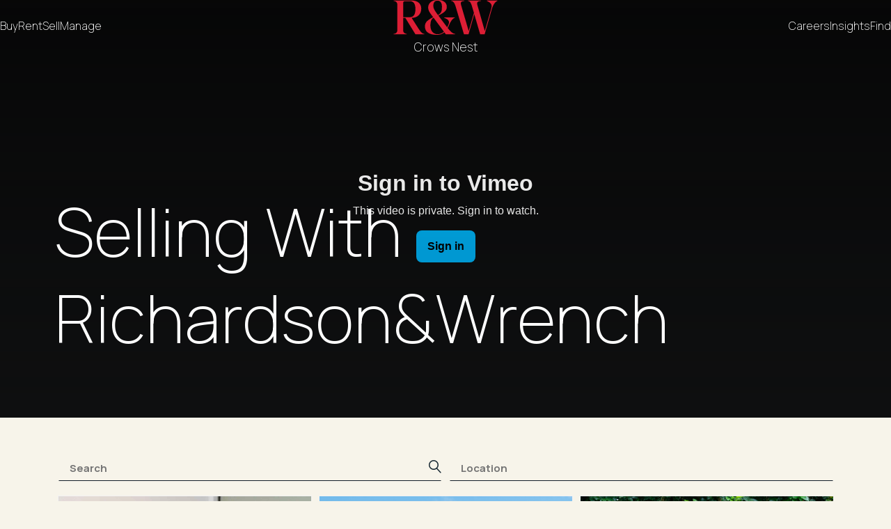

--- FILE ---
content_type: text/html; charset=UTF-8
request_url: https://crowsnest.randw.com.au/find-a-sales-agent.html
body_size: 7800
content:
<!DOCTYPE html>
<html lang="en">
<head>
    <link rel="apple-touch-icon" sizes="180x180" href="/apple-touch-icon.png">
    <link rel="icon" type="image/png" sizes="32x32" href="/favicon-32x32.png">
    <link rel="icon" type="image/png" sizes="16x16" href="/favicon-16x16.png">
    <link rel="manifest" href="/site.webmanifest">

    <meta http-equiv="Content-Type" content="text/html; charset=utf-8">
    <meta name="viewport" content="width=device-width, initial-scale=1, maximum-scale=1,user-scalable=no">
    <meta name="format-detection" content="telephone=no">
    <meta name="apple-mobile-web-app-capable" content="yes">
    <meta name="keywords" content="Richardson &amp; Wrench is a network of real estate agents who know &amp; understand that their business is about more than just property. Find an agent today!">
    <meta property="og:type" content="website">
        <meta property="og:url" content="https://crowsnest.randw.com.au/find-a-sales-agent.html">
        <meta property="og:title" content="Find a Real Estate Agent in Australia | Richardson &amp; Wrench">
    <meta name="twitter:card" content="summary">
        <meta name="twitter:title" content="Find a Real Estate Agent in Australia | Richardson &amp; Wrench">
    <link rel="canonical" href="https://www.randw.com.au/find-a-sales-agent.html">
    <title>Find a Real Estate Agent in Australia | Richardson &amp; Wrench</title>
    <link rel="preconnect" href="https://fonts.googleapis.com">
    <link rel="preconnect" href="https://fonts.gstatic.com" crossorigin>
    <link rel="preconnect" href="https://player.vimeo.com">
    <link rel="preconnect" href="https://i.vimeocdn.com">
    <link rel="preconnect" href="https://f.vimeocdn.com">
    <link rel="dns-prefetch" href="https://syd.cdn.coreweb.com.au">
    <link rel="dns-prefetch" href="https://www.google-analytics.com">
    <link rel="dns-prefetch" href="https://www.googletagmanager.com/">
    <link rel="preload" href="https://i.vimeocdn.com/video/1548280853-31f0ca16fbf9907021e6eaf98757ddf2dfbe5b9d8ac12f2305993c5c89e09f84-d_1280" as="image"><link rel="stylesheet" rel="preload" href="/milkcss/a2f45e2820b71e471cc895a90fff5923.css" as="style" onload="this.onload=null;this.rel='stylesheet'" type="text/css" media="all"><noscript><link rel="stylesheet" href="/milkcss/a2f45e2820b71e471cc895a90fff5923.css" type="text/css" media="all"></noscript>
<link rel="stylesheet" rel="preload" href="/css/phone.min.css?n=1760490470" as="style" onload="this.onload=null;this.rel='stylesheet'" type="text/css" media="screen and (max-width: 595.98px)"><noscript><link rel="stylesheet" href="/css/phone.min.css?n=1760490470" type="text/css" media="screen and (max-width: 595.98px)"></noscript>
<link rel="stylesheet" rel="preload" href="/css/desktop.min.css?n=1760315369" as="style" onload="this.onload=null;this.rel='stylesheet'" type="text/css" media="(min-width: 596px), print"><noscript><link rel="stylesheet" href="/css/desktop.min.css?n=1760315369" type="text/css" media="(min-width: 596px), print"></noscript>
<script type="text/javascript" language="Javascript1.1" src="/milkjs/6b6eac1a45138bd19867e05ad3a66278.js" defer></script>
    
                    </head>
<body class="s-office">
    <noscript><iframe src="//www.googletagmanager.com/ns.html?id=GTM-5P94S98"height="0" width="0" style="display:none;visibility:hidden"></iframe></noscript><script>(function(w,d,s,l,i){w[l]=w[l]||[];w[l].push({'gtm.start':new Date().getTime(),event:'gtm.js'});var f=d.getElementsByTagName(s)[0],j=d.createElement(s),dl=l!='dataLayer'?'&l='+l:'';j.async=true;j.src='//www.googletagmanager.com/gtm.js?id='+i+dl;f.parentNode.insertBefore(j,f);})(window,document,'script','dataLayer','GTM-5P94S98');</script>    <header class="head head-officename">
      <nav class="main">
        <div class="main-desktop hidden-phone">
            <ul class="nav-main-top nav-main-top-lhs"><li><a href="/property-for-sale.html" class="nav-main  nav-main-haschildren">Buy<span class="arrow icon-ctrl-down hidden-desktop"></span></a><ul class="nav-subnav hidden-phone" id="subnav-38007"><li><a href="/property-for-sale.html">Search properties for sale</a></li><li><a href="/open-for-inspection.html">Open for inspection</a></li><li><a href="/auctions.html">Forthcoming auctions</a></li></ul></li><li><a href="/property-for-lease.html" class="nav-main  nav-main-haschildren">Rent<span class="arrow icon-ctrl-down hidden-desktop"></span></a><ul class="nav-subnav hidden-phone" id="subnav-38008"><li><a href="/property-for-lease.html">Search properties for lease</a></li><li><a href="/rental-inspection.html">Open for inspection</a></li></ul></li><li><a href="/sell.html" class="nav-main  nav-main-haschildren">Sell<span class="arrow icon-ctrl-down hidden-desktop"></span></a><ul class="nav-subnav hidden-phone" id="subnav-38009"><li><a href="/property-sold.html">Recent sales</a></li><li><a href="/market-appraisal.html">Request market appraisal</a></li></ul></li><li><a href="/find-a-property-manager.html" class="nav-main  nav-main-haschildren">Manage<span class="arrow icon-ctrl-down hidden-desktop"></span></a><ul class="nav-subnav hidden-phone" id="subnav-38011"><li><a href="/market-appraisal.html">Request market appraisal</a></li><li><a href="/real-talk.html">Real talk</a></li><li><a href="/property-management.html">Property management with us</a></li><li><a href="/tenant-hints-tips.html">Tenant hints &amp; tips</a></li></ul></li></ul>
                            <a href="https://crowsnest.randw.com.au/" class="nav-main-logo">
                                <img src="/img/logo-rw.svg" alt="R&amp;W Logo" width="150" height="50">
                                <h6 class="nav-main-top-office nav-main-top-office-lg">Crows Nest</h6>

                            </a><ul class="nav-main-top nav-main-top-rhs"><li><a href="/careers.html" class="nav-main  nav-main-haschildren">Careers<span class="arrow icon-ctrl-down hidden-desktop"></span></a><ul class="nav-subnav hidden-phone" id="subnav-38012"><li><a href="/careers.html">Careers</a></li><li><a href="/testimonials.html">Our clients&#039; experience</a></li></ul></li><li><a href="/buying.html" class="nav-main  nav-main-haschildren">Insights<span class="arrow icon-ctrl-down hidden-desktop"></span></a><ul class="nav-subnav hidden-phone" id="subnav-38010"><li><a href="/our-story.html">Our story</a></li><li><a href="/buying.html">Buying insights</a></li><li><a href="/selling.html">Selling insights</a></li><li><a href="/renting.html">Renting insights</a></li><li><a href="/investing.html">Investing insights</a></li><li><a href="https://www.randw.com.au/shore-financial.html" target="_blank">Shore Financial</a></li><li><a href="https://randwconnect.com.au/" target="_blank">Connect your utilities</a></li><li><a href="/starlight.html">Starlight Children&#039;s Foundation </a></li></ul></li><li><a href="/contact-us.html" class="nav-main  nav-main-haschildren">Find<span class="arrow icon-ctrl-down hidden-desktop"></span></a><ul class="nav-subnav hidden-phone" id="subnav-38013"><li><a href="/contact-us.html">Contact us</a></li><li><a href="/find-an-agent.html">Find an agent</a></li></ul></li></ul>        </div>
        <div class="main-phone hidden-desktop">
            
                          <div class="nav-top-logo">
                            <a href="https://crowsnest.randw.com.au/" class="nav-main-logo">
                                <img src="/img/logo-rw.svg" alt="R&amp;W Logo" width="150" height="50">
                                <h6 class="nav-main-top-office nav-main-top-office-lg">Crows Nest</h6>

                            </a>
                          </div>
                        <div class="nav-bottom-overlay"></div><div class="nav-bottom"><ul><li class="nav-button-menu"><a href="/property-for-sale.html" class="nav-main  nav-main-haschildren"> <div class="nav-icon icon-menu-buy"></div> <div class="nav-label">Buy</div></a><ul class="nav-subnav" id="subnav-38007"><li><a href="/property-for-sale.html">Search properties for sale</a></li><li><a href="/open-for-inspection.html">Open for inspection</a></li><li><a href="/auctions.html">Forthcoming auctions</a></li></ul></li><li class="nav-button-menu"><a href="/property-for-lease.html" class="nav-main  nav-main-haschildren"> <div class="nav-icon icon-menu-rent"></div> <div class="nav-label">Rent</div></a><ul class="nav-subnav" id="subnav-38008"><li><a href="/property-for-lease.html">Search properties for lease</a></li><li><a href="/rental-inspection.html">Open for inspection</a></li></ul></li><li class="nav-button-menu"><a href="/sell.html" class="nav-main  nav-main-haschildren"> <div class="nav-icon icon-menu-sell"></div> <div class="nav-label">Sell</div></a><ul class="nav-subnav" id="subnav-38009"><li><a href="/property-sold.html">Recent sales</a></li><li><a href="/market-appraisal.html">Request market appraisal</a></li></ul></li><li class="nav-button-menu"><a href="/find-a-property-manager.html" class="nav-main  nav-main-haschildren"> <div class="nav-icon icon-menu-manage"></div> <div class="nav-label">Manage</div></a><ul class="nav-subnav" id="subnav-38011"><li><a href="/market-appraisal.html">Request market appraisal</a></li><li><a href="/real-talk.html">Real talk</a></li><li><a href="/property-management.html">Property management with us</a></li><li><a href="/tenant-hints-tips.html">Tenant hints &amp; tips</a></li></ul></li><li class="nav-button-menu" id="subNavMore"><a href="" class="nav-main  nav-main-haschildren"> <div class="nav-icon icon-menu-more"></div> <div class="nav-label">More</div></a><ul class="nav-subnav" id="subnav-999999"><li class="nav-subnav-haschildren"><a href="/careers.html" class="nav-subnav-haschildren"><span class="icon icon-arrow-right"></span>Careers</a><ul class="nav-subsubnav"><li><a href="/careers.html">Careers</a></li><li><a href="/testimonials.html">Our clients&#039; experience</a></li></ul></li><li class="nav-subnav-haschildren"><a href="/buying.html" class="nav-subnav-haschildren"><span class="icon icon-arrow-right"></span>Insights</a><ul class="nav-subsubnav"><li><a href="/our-story.html">Our story</a></li><li><a href="/buying.html">Buying insights</a></li><li><a href="/selling.html">Selling insights</a></li><li><a href="/renting.html">Renting insights</a></li><li><a href="/investing.html">Investing insights</a></li><li><a href="https://www.randw.com.au/shore-financial.html" target="_blank">Shore Financial</a></li><li><a href="https://randwconnect.com.au/" target="_blank">Connect your utilities</a></li><li><a href="/starlight.html">Starlight Children&#039;s Foundation </a></li></ul></li><li class="nav-subnav-haschildren"><a href="/contact-us.html" class="nav-subnav-haschildren"><span class="icon icon-arrow-right"></span>Find</a><ul class="nav-subsubnav"><li><a href="/contact-us.html">Contact us</a></li><li><a href="/find-an-agent.html">Find an agent</a></li><li><a href="/disclaimer.html">Website disclaimer</a></li></ul></li></ul></li></ul></div><script>
window.addEventListener('load', function() {

  let footer = document.querySelector('.nav-bottom');
  if (!footer) return;

  let updateFooterH = () => {
    let h = Math.ceil( footer.getBoundingClientRect().height );
    let t = Math.ceil( footer.getBoundingClientRect().top );

    document.body.style.setProperty('--footer-height', h + 'px');
    document.body.style.setProperty('--footer-top', t + 'px');
  };
  updateFooterH();
  window.addEventListener('resize', updateFooterH);

  let overlay = document.querySelector('.footer-subnav-overlay');
  if (!overlay) {
    overlay = document.createElement('div');
    overlay.className = 'footer-subnav-overlay';
    document.body.appendChild(overlay);
  }

  let buttons = footer.querySelectorAll('.nav-main-haschildren');

  function closeAll() {
    document.body.classList.remove('footer-subnav-open');
    footer.querySelectorAll('.is-open').forEach(li => {
      li.classList.remove('is-open');
      let a = li.querySelector('.nav-main-haschildren');
      if (a) a.setAttribute('aria-expanded', 'false');
    });
  }

  buttons.forEach(a => {
    a.setAttribute('aria-expanded', 'false');
    a.setAttribute('role', 'button');
    a.addEventListener('click', e => {
      e.preventDefault();
      let li = a.closest('.nav-button-menu');
      let willOpen = !li.classList.contains('is-open');

      closeAll();
      if (willOpen) {
        li.classList.add('is-open');
        a.setAttribute('aria-expanded', 'true');
        document.body.classList.add('footer-subnav-open');
      } else {
        li.classList.remove('is-open');
        a.setAttribute('aria-expanded', 'false');
        document.body.classList.remove('footer-subnav-open');
      }
    });
  });

  let moreLis = document.querySelectorAll('#subNavMore li.nav-subnav-haschildren');
  let moreAs = document.querySelectorAll('#subNavMore li.nav-subnav-haschildren>a');
  moreAs.forEach(a => {
    a.addEventListener('click', e => {
      e.preventDefault();
      let li = a.closest('li');
      let willOpen = !li.classList.contains('is-open');

      moreLis.forEach(li => {
        li.classList.remove('is-open');                            
      });

      if (willOpen) {
        li.classList.add('is-open');
      }
    });
  });

}, { once: true });
</script>        </div>
      </nav>
    </header>
    <div id="scroll-sentinel"></div>

    <main class="content"><script type="application/ld+json"> {
                "@context": "https://schema.org", "@type": "RealEstateAgent", "name": "Richardson &amp; Wrench Crows Nest", "url": "https://crowsnest.randw.com.au/find-a-sales-agent.html",
                "logo": "https://www.randw.com.au/logo-rw.svg", 
                "image": "https://www.randw.com.au/img/logo-rw.svg",
                "description": "",
                "address": {
                    "@type": "PostalAddress",
                    "streetAddress": "1 Alexander Street", "addressLocality": "Crows Nest", "addressRegion": "NSW",
                    "postalCode": "2065"
                },
                "email": "crowsnest@randw.com.au",
                "telePhone": "02 9439 1200", "paymentAccepted": [ "cash", "check", "credit card", "invoice" ], "openingHours": "Mo,Tu,We,Th,Fr 09:00-17:00", "openingHoursSpecification": [ {
                    "@type": "OpeningHoursSpecification", "dayOfWeek": [
                        "Monday", "Tuesday", "Wednesday", "Thursday", "Friday"
                    ],
                    "opens": "09:00", "closes": "17:00"
                } ],
                "sameAs" : ["https:\/\/www.facebook.com\/randw.crowsnest","https:\/\/www.instagram.com\/richardsonwrenchcrowsnest\/"]
                } </script><div class="fluidgrid-group fluidgrid-group-none"><div class="fluidgrid fluidgrid-6"></div><div class="fluidgrid-cell fluidgrid-cell-full fluidgrid-cell-nomargin fluidgrid-cell-nopadding"><div id="mlk-4" class="box box-vimeo-overlay"><div id="mlk-5" class="box box-vimeo"><h2 id="mlk-6" class="heading">Selling With Richardson&amp;Wrench</h2><iframe width="100%" height="100%" style="background:transparent url(https://i.vimeocdn.com/video/1548280853-31f0ca16fbf9907021e6eaf98757ddf2dfbe5b9d8ac12f2305993c5c89e09f84-d_1280) no-repeat center; background-size:cover;" data-src="https://player.vimeo.com/video/572853728?autoplay=1&amp;loop=1&amp;title=0&amp;byline=0&amp;portrait=0&amp;muted=1&amp;background=1" frameborder="0" webkitallowfullscreen mozallowfullscreen allowfullscreen async defer></iframe><div style="clear:both"></div></div><div style="clear:both"></div></div></div><div class="fluidgrid fluidgrid-6"></div></div><div class="fluidgrid-group fluidgrid-group-light"><div class="fluidgrid fluidgrid-6"><div class="fluidgrid-cell fluidgrid-cell-3"><div class="horizontalbox textbox-search"><table class="hbox-table" cellpadding="0" cellspacing="0"><tr><td><div id="mlk-Name" class="textbox"><input type="text" name="Name" value="" placeholder="Search"></div></td><td><span id="mlk-9" class="svgicon icon-search svgicon-link svgicon-20" title="Search"> </span></td></tr></table></div></div><div class="fluidgrid-cell fluidgrid-cell-3"><div id="mlk-Suburb" class="textbox textbox-search"><input type="text" name="Suburb" value="" placeholder="Location"></div></div><div class="fluidgrid-cell fluidgrid-cell-6"><div id="mlk-10" class="fluidgrid fluidgridplus fluidgrid-6"></div><div id="10-fgloading" class="fg-loading"></div></div><div class="fluidgrid-cell fluidgrid-cell-6 fluidgrid-cell-center"><a href="#" id="mlk-32" class="button button-outline button-outline-md">＋ More</a></div></div></div><div class="fluidgrid-group fluidgrid-group-dark"><div class="fluidgrid fluidgrid-6"><div class="fluidgrid-cell fluidgrid-cell-3"><div class="verticalbox box-faqslider" id="mlk-33"><div class="verticalbox-cell"><div class="spacer" style="height:40px"></div></div><div class="verticalbox-cell"><div id="mlk-35" class="label">FAQ</div></div><div class="verticalbox-cell"><div class="spacer" style="height:20px"></div></div><div class="verticalbox-cell"><div id="mlk-37" class="swiper-container"><div class="swiper-wrapper"><div class="swiper-slide swiper-slide-toggle"><div id="mlk-38" class="box box-textslider box-faqslider"><h2 id="mlk-39" class="heading">Do I need to be there for open homes or inspections?</h2><h4 id="mlk-40" class="heading heading-wrap">Not at all. We&rsquo;ll handle everything professionally, respecting your time and space while ensuring buyers feel welcome and informed.</h4><div style="clear:both"></div></div></div><div class="swiper-slide swiper-slide-toggle"><div id="mlk-41" class="box box-textslider box-faqslider"><h2 id="mlk-42" class="heading">How should I prepare my home for sale?</h2><h4 id="mlk-43" class="heading heading-wrap">Presentation matters. From minor touch-ups to expert styling, we&rsquo;ll guide you on how to showcase your home in its best light&mdash;inside and out.</h4><div style="clear:both"></div></div></div><div class="swiper-slide swiper-slide-toggle"><div id="mlk-44" class="box box-textslider box-faqslider"><h2 id="mlk-45" class="heading">What should I look for in a real estate agent?</h2><h4 id="mlk-46" class="heading heading-wrap">Experience, communication, and local knowledge count. You want someone who listens, guides you with honesty, and knows how to get results&mdash;now and always.</h4><div style="clear:both"></div></div></div><div class="swiper-slide swiper-slide-toggle"><div id="mlk-47" class="box box-textslider box-faqslider"><h2 id="mlk-48" class="heading">What&rsquo;s a property appraisal, and why does it matter?</h2><h4 id="mlk-49" class="heading heading-wrap">A professional appraisal gives you a clear understanding of your home&rsquo;s current market value&mdash;an essential first step in planning your sale with confidence.</h4><div style="clear:both"></div></div></div><div class="swiper-slide swiper-slide-toggle"><div id="mlk-50" class="box box-textslider box-faqslider"><h2 id="mlk-51" class="heading">When&rsquo;s the right time to sell?</h2><h4 id="mlk-52" class="heading heading-wrap">The &lsquo;perfect&rsquo; time depends on your property, your goals, and the market. We&rsquo;ll help you weigh the factors and decide what works best for you.</h4><div style="clear:both"></div></div></div><div class="swiper-slide swiper-slide-toggle"><div id="mlk-53" class="box box-textslider box-faqslider"><h2 id="mlk-54" class="heading">Will I need to pay Stamp Duty?</h2><h4 id="mlk-55" class="heading heading-wrap">Stamp Duty usually applies to buyers, but rules can vary. We can connect you with trusted legal and financial advisors to make sure everything&rsquo;s covered.</h4><div style="clear:both"></div></div></div><div class="swiper-slide swiper-slide-toggle"><div id="mlk-56" class="box box-textslider box-faqslider"><h2 id="mlk-57" class="heading">&lsquo;What&rsquo;s the best way to market my property?&rsquo;</h2><h4 id="mlk-58" class="heading heading-wrap">The best marketing strategy is one that&rsquo;s tailored&mdash;to your home, your audience, and the current market. It&rsquo;s not about ticking boxes; it&rsquo;s about standing
out where it matters. That means combining
strong digital reach with compelling visuals, authentic storytelling, and targeted strategy. If you&rsquo;re thinking about selling Talk to us today.</h4><div style="clear:both"></div></div></div></div><div class="swiper-pagination"></div><div class="swiper-nav"><div class="swiper-button-prev icon-circle-arrow-left"></div><div class="swiper-button-next icon-circle-arrow-right"></div></div></div></div></div></div><div class="fluidgrid-cell fluidgrid-cell-3 noprint"><div class="verticalbox box-subscribe" id="mlk-59"><div class="verticalbox-cell"><div class="spacer" style="height:40px"></div></div><div class="verticalbox-cell"><div id="mlk-61" class="label">DON&rsquo;T MISS A MOMENT.</div></div><div class="verticalbox-cell"><div class="spacer" style="height:20px"></div></div><div class="verticalbox-cell"><a id="subscribe"></a><div id="mlk-Subscribe" class="box magic-form subscribe-form"><div class="magic-step1"><h2>Sign up for updates tailored to you.</h2><h4>Subscribe for the latest listings, property results, podcast releases, and insider updates from R&amp;W.</h4><input type="email" name="Email" placeholder="Email Address" autocomplete="on" /><a class="svgicon svgicon-20 icon-arrow-right"></a></div></div></div></div></div></div></div><script type="application/ld+json">
                {
                "@context": "http://schema.org",
                "@type": "WebPage",
                "name": "Find a Real Estate Agent in Australia | Richardson &amp; Wrench",
                "headline": "Selling With Richardson&amp;Wrench",
                "url": "https://crowsnest.randw.com.au/find-a-sales-agent.html"
                }
                </script><div class="clear"></div></main>

    <footer>
      <div class="fluidgrid-group fluidgrid-group-dark">
        <div class="fluidgrid fluidgrid-6 home-fluidgrid"><div class="fluidgrid-cell fluidgrid-cell-6"><div class="foot-header">
            <a href="https://crowsnest.randw.com.au/">
                <img src="/img/logo-richardsonwrench.svg" alt="R&amp;W Logo" border="0" width="384" height="32">
            </a>
            <div class="foot-social">
                <span class="followus followus-30x30"><a  href="https://www.facebook.com/randw.crowsnest" target="_blank" class="icon-facebook" title="Facebook"></a><a  href="https://www.instagram.com/richardsonwrenchcrowsnest/" target="_blank" class="icon-instagram" title="Instagram"></a></span>
            </div>
        </div></div></div>
      </div> 
      <div class="foot-nav-wrapper"><nav class="foot-nav">
            <ul id="foot-nav">
                <li><h4><a href="/property-for-sale.html" class="foot-nav-main has-children">Buy</a></h4><ul class="foot-nav-subnav" id="subnav-38007-device"><li><a href="/property-for-sale.html">Search properties for sale</a></li><li><a href="/businesses-for-sale.html">Business for sale</a></li><li><a href="/open-for-inspection.html">Open for inspection</a></li><li><a href="/auctions.html">Forthcoming auctions</a></li><li><a href="/property-sold.html">Recent sales</a></li><li><a href="/our-neighbourhood.html">Our neighbourhoods</a></li></ul></li><li><h4><a href="/property-for-lease.html" class="foot-nav-main has-children">Rent</a></h4><ul class="foot-nav-subnav" id="subnav-38008-device"><li><a href="/property-for-lease.html">Search properties for lease</a></li><li><a href="/rental-inspection.html">Open for inspection</a></li><li><a href="/property-leased.html">Recently leased</a></li></ul></li><li><h4><a href="/sell.html" class="foot-nav-main has-children">Sell</a></h4><ul class="foot-nav-subnav" id="subnav-38009-device"><li><a href="/property-sold.html">Recent sales</a></li><li><a href="/market-appraisal.html">Request market appraisal</a></li><li><a href="/auction-services.html">Auction services</a></li></ul></li><li><h4><a href="/find-a-property-manager.html" class="foot-nav-main has-children">Manage</a></h4><ul class="foot-nav-subnav" id="subnav-38011-device"><li><a href="/market-appraisal.html">Request market appraisal</a></li><li><a href="/real-talk.html">Real talk</a></li><li><a href="/landlord-hints-tips.html">Landlord hints &amp; tips</a></li><li><a href="/property-management.html">Property management with us</a></li><li><a href="/tenant-hints-tips.html">Tenant hints &amp; tips</a></li></ul></li><li><h4><a href="/careers.html" class="foot-nav-main has-children">Careers</a></h4><ul class="foot-nav-subnav" id="subnav-38012-device"><li><a href="/careers.html">Careers</a></li><li><a href="/testimonials.html">Our clients&#039; experience</a></li></ul></li><li><h4><a href="/buying.html" class="foot-nav-main has-children">Insights</a></h4><ul class="foot-nav-subnav" id="subnav-38010-device"><li><a href="/our-story.html">Our story</a></li><li><a href="/buying.html">Buying insights</a></li><li><a href="/selling.html">Selling insights</a></li><li><a href="/renting.html">Renting insights</a></li><li><a href="/investing.html">Investing insights</a></li><li><a href="https://www.randw.com.au/shore-financial.html" target="_blank">Shore Financial</a></li><li><a href="https://randwconnect.com.au/" target="_blank">Connect your utilities</a></li><li><a href="/starlight.html">Starlight Children&#039;s Foundation </a></li></ul></li><li><h4><a href="/contact-us.html" class="foot-nav-main has-children">Find</a></h4><ul class="foot-nav-subnav" id="subnav-38013-device"><li><a href="/contact-us.html">Contact us</a></li><li><a href="/find-an-agent.html">Find an agent</a></li><li><a href="/disclaimer.html">Website disclaimer</a></li></ul></li>            </ul>
      </nav></div>

      <div class="copyright">
          <span>
            &copy; 2026 Richardson &amp; Wrench
            &nbsp;<span class="hidden-phone">|&nbsp;
            <a href="https://www.coreweb.com.au" target="_blank">Powered by coreweb</a></span>
          </span>
          <span>
            <a href="https://admin.coreweb.com.au" target="_blank" rel="nofollow">R&amp;W Core Web Login</a>
            &nbsp;&nbsp;|&nbsp;&nbsp;
            <a href="/privacy-policy.html">Privacy Policy</a>
          <span>
      </div>
    </footer>
<script>
window.addEventListener('load', function() {

  let buttons = document.querySelectorAll('footer .foot-nav-main.has-children');

  function closeAll() {
  }

  buttons.forEach(a => {
    a.setAttribute('aria-expanded', 'false');
    a.setAttribute('role', 'button');
    a.addEventListener('click', e => {
      e.preventDefault();
      let li = a.closest('li');
      let willOpen = !li.classList.contains('is-open');

      buttons.forEach(a => {
        let l = a.closest('li');
        a.setAttribute('aria-expanded', 'false');
        l.classList.toggle('is-open', false);
      });

      li.classList.toggle('is-open', willOpen);
      a.setAttribute('aria-expanded', willOpen ? 'true' : 'false');

      let subnav = li.querySelector('ul.foot-nav-subnav');
      let h = '0';
      if (willOpen) {
        h = Math.ceil(subnav.getBoundingClientRect().height);
      }
      li.style.setProperty('--foot-nav-subnav-h', h + 'px');

      buttons.forEach(a => {
        let l = a.closest('li');
        if (l !== li) {
          l.style.setProperty('--foot-nav-subnav-h', 0);
        }
      });

    if (willOpen) {
      requestAnimationFrame(() => {

        let r = subnav.getBoundingClientRect();
        let overBottom = r.bottom + 16 * 5 - window.innerHeight; // Add 5rem so that the viewport does not skip around too much
        if (overBottom > 0) {
          window.scrollBy({ top: overBottom, behavior: 'smooth' });
        }

      });
    }

    });
  });

}, { once: true });
</script>    
                <script type="text/javascript" language="Javascript1.1">
 function dcl() {Milk.add('Template', '1', {}).init();Milk.add('TextBox', 'Name', {'value':'','reqValue':''}).init();Milk.add('SVGIcon', '9', {'icon':'search','strictConns':false}).init();Milk.add('TextBox', 'Suburb', {'value':'','reqValue':''}).init();Milk.add('FluidGridPlus', '10', {'perpage':48,'no_text':'There are no records to display.','template':'<div class="fluidgrid-cell fluidgrid-cell-2" data-fgprecordid="%{uniqueid}"><div id="mlk-10-%10-cell%-11" class="box box-light box-agent"><a href="%{url}" target="_self" id="mlk-10-%10-cell%-12" class="image image-link"><img class="lozad" src="/milk/base/theme/default/img/1px.png" data-src="%{image}"  width="715"  height="896"  alt="%{name}" title="%{name}"  border="0" /><\/a><div id="mlk-10-%10-cell%-13" class="box box-light-inner"><div id="mlk-10-%10-cell%-14" class="label">%{name}<\/div><div id="mlk-10-%10-cell%-15" class="text">%{Position}<\/div><div style="clear:both"><\/div><\/div><div id="mlk-10-%10-cell%-16" class="box box-link box-light-overlay hidden-phone"><a href="%{url}" target="_self" class="box-link-link"><div id="mlk-10-%10-cell%-17" class="label">%{name}<\/div><div id="mlk-10-%10-cell%-18" class="text">%{Position}<\/div><div class="spacer" style="height:20px"><\/div><div id="mlk-10-%10-cell%-20" class="text">%{shortdescription}<\/div><div class="spacer" style="height:20px"><\/div><div class="horizontalbox"><table class="hbox-table" cellpadding="0" cellspacing="0"><tr><td style="width:1%;"><span class="%{phoneicon}"><\/span><\/td><td style="width:1%;"><div class="spacer" style="width:10px"><\/div><\/td><td style="width:98%;"><a href="tel://%{phone}" class="text text-link text-small">%{phone}<\/a><\/td><\/tr><\/table><\/div><div class="spacer" style="height:10px"><\/div><div class="horizontalbox"><table class="hbox-table" cellpadding="0" cellspacing="0"><tr><td style="width:1%;"><span id="mlk-10-%10-cell%-28" class="svgicon icon-mail svgicon-20" title=""> <\/span><\/td><td style="width:1%;"><div class="spacer" style="width:10px"><\/div><\/td><td style="width:98%;"><a href="#" id="mlk-10-%10-cell%-30" class="text text-link">%{emailaddress}<\/a><\/td><\/tr><\/table><\/div><span id="mlk-10-%10-cell%-31" class="svgicon icon-circle-arrow-right svgicon-40" title=""> <\/span><div style="clear:both"><\/div><\/a><\/div><div style="clear:both"><\/div><\/div><\/div>','templatejs':'Milk.add(\'Text\', \'10-%10-cell%-30\', {}).init(); with (Milk.get(\'10-%10-cell%-30\')) { connect(\'tap\', \'_light\', \'act_agentenquiry\', {\'modurl\':\'%{email}\',\'send\':false,\'width\':600,\'height\':600});}','celltoken':'%10-cell%','keepkeys':[],'scroll_offset':0,'favourites':null,'initvals':{'modurl':'/find-a-sales-agent.html'},'clearRefresh':false,'remember':true,'infiniteScroll':true}).init();Milk.add('Button', '32', {'dodisable':false}).init();Milk.add('ScreenSwiper', '37', {'autoplay':false,'splitSlides':false,'slidesPerView':1,'effect':null}).init();Milk.add('SubscribeForm', 'Subscribe', {'title':"Sign up for updates tailored to you.",'subtitle':"Subscribe for the latest listings, property results, podcast releases, and insider updates from R&W."}).init(); with (Milk.get('Name')) { connect('enter', '9', 'tap', null);} with (Milk.get('9')) { connect('tap', '10', 'first', {'scrollto':1});} with (Milk.get('Suburb')) { connect('enter', '9', 'tap', null);} with (Milk.get('10')) { connect('getxml', '_ajax', 'act_fgxml', {'response':{200:{'dest':'10','slot':'refresh'}},'send':false,'modurl':'/find-a-sales-agent.html'}); connect('nomore', '32', 'hide', null); connect('hasmore', '32', 'show', null);} with (Milk.get('32')) { connect('tap', '10', 'next', null);} with (Milk.get('Subscribe')) { connect('submit', '_ajax', 'act_request', {'modurl':'/subscribe.html','response':{200:{'dest':'Subscribe','slot':'done'}}});}document.cookie='resolution='+Math.max(screen.width,screen.height)+'; path=/';var o, a = document.getElementsByTagName('a');for (o=0; a[o]; o++) {if (FLQ.hasClass(a[o], 'lbox-link') || a[o].getAttribute('target') == '_light') FLQ.e.add(a[o], 'tap', function (e) { var p={};if (this.getAttribute('data-lbox-width')) p['width'] = this.getAttribute('data-lbox-width'); if (this.getAttribute('data-lbox-height')) p['height'] = this.getAttribute('data-lbox-height'); FLQ.lbox.open(this.href, p); FLQ.e.stopEvent(e) })};
                    (() => {
                        let head = document.querySelector('.head');
                        let sentinel = document.getElementById('scroll-sentinel');
                        if (!head || !sentinel) return;
                        let obs = new IntersectionObserver(([entry]) => {
                            head.classList.toggle('head-scroll', !entry.isIntersecting);
                        }, { threshold: 0 });

                        obs.observe(sentinel);
                    })();
                
                    setTimeout(function () {
                    var v = document.querySelectorAll('iframe[data-src]')
                    v.forEach(function (f) { f.src = f.getAttribute('data-src') });
                    }, 500);Milk.history = ['/find-a-sales-agent.html'];   };if(window.addEventListener)window.addEventListener("DOMContentLoaded", dcl, false);else if(window.attachEvent)window.attachEvent("DOMContentLoaded", dcl);else window.onload = dcl;</script>
</body>
</html>


--- FILE ---
content_type: text/css;charset=UTF-8
request_url: https://crowsnest.randw.com.au/milkcss/a2f45e2820b71e471cc895a90fff5923.css
body_size: 19964
content:
.text {position: relative;}.text-link, .label-link {color: #0a4871;text-decoration: underline;}.text-link:hover, .label-link:hover {color: #0a4871;text-decoration: none;cursor: pointer;}.text-nowrap {white-space: nowrap;overflow: hidden;text-overflow: ellipsis;margin-right: 30px;}.label {position: relative;font-weight: bold;white-space: nowrap;}.label-wrap {white-space: normal;}.image {zoom: 1;}.image:after {content: ".";display: block;height: 0;clear: both;visibility: hidden;}.image img {float: left;}.image-link {cursor: pointer;}.image-noborder img {border: 0px none !important;}.heading {font-weight: bold;margin: 0px;white-space: nowrap;}.heading-link {cursor: pointer;}.heading-link a {text-decoration: none !important;}.heading-wrap {white-space: normal;}h1.heading {font-size: 18px;}h2.heading {font-size: 16px;}h3.heading {font-size: 14px;}h4.heading {font-size: 18px;}h5.heading {font-size: 16px;}.horizontalbox table {width: 100%;border-collapse: collapse;}.horizontalbox table td {position: relative;vertical-align: top;}.verticalbox .verticalbox-cell {position: relative;}.verticalbox .verticalbox-cell:after {content: "";display: table;clear: both;}.hidebox-hide {display: none;}.hidebox-show {display: block;}.textbox {margin: 0px 4px;margin-bottom: 2px;}.textbox textarea, .textbox input {width: 100%;padding: 2px 3px;}.textbox textarea {height: 150px;resize: none;}.passwordbox {margin: 0px 4px;margin-bottom: 2px;}.passwordbox input {width: 100%;padding: 2px 3px;}.listbox {margin: 0px 4px;margin-bottom: 2px;}.listbox select {width: 100%;padding: 2px 3px;}.listbox-label {font-size: 14px;white-space: nowrap;overflow: hidden;}.choosebox {margin: 0px 4px;padding-right: 30px;margin-bottom: 2px;}.choosebox input {width: 100%;padding: 2px 3px;}.filebox {margin: 0px 4px;margin-bottom: 2px;}.filebox input {width: 100%;padding: 2px 3px;}.datebox, .datetimebox {position: relative;margin: 0px 4px;margin-bottom: 2px;}.datebox input, .datetimebox input {width: 100%;padding: 2px 3px;}.datebox-cal table {border-collapse: collapse;}.datebox-cal {position: absolute;left: 0px;right: -8px;z-index: 1;padding-left: 1px;overflow: hidden;}.datebox-cal td {text-align: center;}.datebox-cal .datebox-title {background: #0b4c7a;text-align: center;font-weight: bold;font-size: 10px;color: #ffffff;border: 1px solid #0b4670;}.datebox-cal .datebox-title .datebox-prev, .datebox-cal .datebox-title .datebox-next {cursor: pointer;padding: 3px;}.datebox-cal .datebox-title .datebox-prev a, .datebox-cal .datebox-title .datebox-next a {color: #ffffff;text-decoration: none;}.datebox-cal .datebox-dow {border: 1px solid #0b4670;background: #0D70B6 repeat-x;font-weight: bold;font-size: 10px;color: #ffffff;padding: 3px;width: 14%;}.datebox-cal .datebox-day {position: static;border: 1px solid #b1b1b1;padding: 3px;cursor: pointer;background-color: #ffffff;font-size: 10px;font-weight: bold;}.datebox-cal .datebox-nonday {position: static;border: 1px solid #b1b1b1;background-color: #ececec;color: #636363;padding: 3px;font-size: 10px;}.datebox-cal .datebox-today {background-color: #f3de88;}.datebox-cal .datebox-time {background-color: #ffffff;border: 1px solid #b1b1b1;padding: 1px;padding-left: 3px;}.datebox-cal .datebox-time select {border: 1px solid #b1b1b1;font-size: 10px;margin-right: 2px;}.button {float: left;clear: both;background-color: #e0dfde;border: 1px outset #cccccc;padding: 2px 6px;cursor: pointer;margin-left: 4px;margin-right: 2px;margin-bottom: 2px;}.button-hide {display: none !important;}.button-disabled {cursor: default !important;color: #cccccc !important;}.tabs {border: none;margin-bottom: 24px;width: 100%;max-width: 1400px;position: relative;}.tabs .tablabels {display: flex;gap: 0;width: 100%;margin-top: 0;}.tabs .tablabels .tablabel,.tabs .tablabels .tablabel-selected {border: none;background: #f3f1e7;color: #222;font-size: 15pt;font-weight: 200;border-radius: 24px 24px 0 0;padding: 14px 32px 10px 32px;cursor: pointer;transition: background 0.2s, color 0.2s;position: relative;z-index: 1;box-shadow: none;margin-right: 1px;text-decoration: none;}.tabs .tablabels .tablabel:last-child {margin-right: 0;}.tabs .tablabels .tablabel-selected {background: #fff;font-weight: 200;z-index: 2;}.tabs .tablabels .tablabel-disabled {color: #bbb;cursor: not-allowed;background: #f3f1e7;}.tabs .tabbodies {background: #fff;border-radius: 0 24px 24px 24px;box-shadow: none;border: none;padding: 20px;}.tabs .tab {padding: 0;opacity: 0;width: 98%;position: absolute;visibility: hidden;padding: 10px;}.tabs .tab.tab-selected {opacity: 1;position: relative !important;width: 100% !important;height: auto !important;visibility: visible;}@media (max-width: 900px) {.tabs {border-radius: 24px;padding: 16px 0 0 0;max-width: 100%;}.tabs .tablabels {gap: 12px;padding: 0 12px;}.tabs .tablabels .tablabel,.tabs .tablabels .tablabel-selected {font-size: 1.4rem;padding: 12px 18px 8px 18px;border-radius: 24px 24px 0 0;}.tabs .tabbodies {padding: 16px 8px;border-radius: 0 0 24px 24px;}}.datagrid {border: 1px solid #686868;border-bottom: 0px none;border-right: 0px none;}.datagrid .datagrid-table tr.dg-row {border-bottom: 1px solid #686868;}.datagrid .datagrid-table th {text-align: left;border-right: 1px solid #686868;background-color: #e0dfde;-khtml-user-select: none;-webkit-user-select: none;-moz-user-select: none;user-select: none;}.datagrid .datagrid-table td.dg-cell {border-right: 1px solid #686868;-khtml-user-select: none;-webkit-user-select: none;-moz-user-select: none;user-select: none;}.datagrid .datagrid-hover {cursor: pointer;background-color: #b1b1b1;}.datagrid .datagrid-focus {background-color: #cccccc;}.table td {vertical-align: top;padding-right: 8px;}.lightbox {position: fixed;left: 0px;top: 0px;bottom: 0px;right: 0px;background: #132530 !important;z-index: 299;}.lightbox .body {position: relative;width: 0px;height: 0px;margin: auto;padding: 0px;}.lightbox .close {position: absolute;right: 30px;top: 30px;z-index: 100;width: 30px;height: 30px;font-size: 30px;color: #ed2942;cursor: pointer;}.lightbox-video .body {padding-top: 70px;}.lightbox iframe {position: relative;width: 100%;height: 100%;border: 0px none;}.box-link {cursor: pointer;}.box-link a.box-link-link {display: block;width: 100%;height: 100%;text-decoration: none;}.notify-message, .notify-error {position: fixed;bottom: -100px;left: 0px;right: 0px;color: #ffffff;padding: 10px;padding-bottom: 40px;font-size: 14px;border-top: 1px solid #dc1e35;background: var(--rw-indigo);margin: auto;opacity: 0.0;z-index: 20;max-width: 1145px;}.notify-fadein {opacity: 1.0;bottom: 0px;-moz-transition-property: all;-moz-transition-duration: 1s;-webkit-transition-property: all;-webkit-transition-duration: 1s;-o-transition-property: all;-o-transition-duration: 1s;transition-property: all;transition-duration: 1s;}.notify-fadeout {opacity: 0.0;bottom: -100px;-moz-transition-property: all;-moz-transition-duration: 0.5s;-webkit-transition-property: all;-webkit-transition-duration: 0.5s;-o-transition-property: all;-o-transition-duration: 0.5s;transition-property: all;transition-duration: 0.5s;}.notify-error div, .notify-message div {width: 600px;margin: auto;}@media all and (min-width: 0px) and (max-width: 480px) {.notify-error div, .notify-message div {width: 300px;}}.notify-error span, .notify-message span {margin-left: 10px;}.notify-error a, .notify-message a {position: absolute;bottom: 10px;right: 10px;}.table table {width: 100%;}.hline {border-top: 1px solid #152631;margin: 0px;}.text-bold {font-weight: bold;}.label {line-height: 30px;font-weight: 300;}.text-link, .label-link {text-decoration: underline !important;color: #121d28;}.heading-link a {text-decoration: none;color: #eb2b46;}.text-link:hover, .label-link:hover, a:hover {color: #121d28;}.listbox, .textbox, .passwordbox, .multisearchbox, .datetimebox, .datebox, .filebox {min-height: 30px;margin: 0px;}.lboxtpl .listbox, .lboxtpl .textbox, .lboxtpl .passwordbox, .lboxtpl .multisearchbox {margin-bottom: 10px;}.listbox {position: relative;}.listbox select {width: 100%;width: calc(100% - 2px);border-radius: 8px;border: 1px solid #152631;color: #152631;font-size: 17px;padding: 15px;margin: 1px;font-family: "Manrope", sans-serif;font-weight: 300;-webkit-appearance: none;-moz-appearance: none;appearance: none;cursor: pointer;outline: none;background-color: var(--form-input-background-color);border-color: var(--form-input-border-color);}.listbox.listbox select option {color: #152631 !important;}.listbox select option:checked {background-color: var(--rw-stone);}.listbox:after {position: absolute;color: #152631;font-size: 10px;right: 15px;top: 15px;font-family: 'icomoon' !important;pointer-events: none;}.listbox-multiple select {height: 90px;}.listbox-multiple:after {content: '' !important;}.contentpage-webform .fluidgrid-cell:has(.listbox-multiple) .listbox-label {font-size: 1rem;padding-bottom: 20px;}.contentpage-webform .listbox-multiple select {height: 150px;}.contentpage-webform .listbox, .contentpage-webform .textbox, .contentpage-webform .datebox, .contentpage-webform .datetimebox, .contentpage-webform .datebox, .contentpage-webform .filebox {height: auto;min-height: auto;}.contentpage-webform .filebox {padding: 15px;border-radius: 3px;}.textbox input, .textbox textarea, .passwordbox input, .multisearchbox input, .datetimebox input, .datebox input {width: 100%;width: calc(100% - 2px);border: 1px solid transparent;border-bottom-color: var(--form-input-border-color);border-radius: 3px 3px 0 0;color: var(--form-input-color);font-size: 17px;padding: 15px;margin: 1px;height: 40px;font-family: "Manrope", sans-serif;font-weight: 300;background: var(--form-input-background-color);}.textbox textarea {border: 1px solid var(--form-input-border-color);border-radius: 3px;}.textbox input, .textbox textarea, .passwordbox input, .multisearchbox input, .datetimebox input, .datebox input {-webkit-box-sizing: border-box;-moz-box-sizing: border-box;box-sizing: border-box;}.textbox textarea {height: 121px;}.textbox input:focus, .textbox textarea:focus {outline: none;}.textbox.textbox-borderless input {border-color: transparent;--form-input-border-color: transparent;}.boolbox {min-width: 20px;margin-right: 5px !important;}.datebox-cal table {border-collapse: collapse;width: 100%;}.datebox-cal {position: absolute;left: 0px;right: -8px;z-index: 1;padding-left: 1px;padding-right: 10px;overflow: hidden;}.datebox-cal td {text-align: center;}.datebox-cal .datebox-title {background: #eb2b46;text-align: center;font-weight: bold;font-size: 10px;color: #ffffff;border: 1px solid #eb2b46;}.datebox-cal .datebox-title .datebox-prev, .datebox-cal .datebox-title .datebox-next {cursor: pointer;padding: 3px;}.datebox-cal .datebox-title .datebox-prev a, .datebox-cal .datebox-title .datebox-next a {color: #ffffff;text-decoration: none;}.datebox-cal .datebox-dow {border: 1px solid #eb2b46;background: #eb2b46;font-weight: bold;font-size: 10px;color: #ffffff;padding: 3px;width: 14%;}.datebox-cal .datebox-day {position: static;border: 1px solid #b1b1b1;padding: 3px;cursor: pointer;background-color: #ffffff;font-size: 10px;font-weight: bold;}.datebox-cal .datebox-nonday {position: static;border: 1px solid #b1b1b1;background-color: #ececec;color: #636363;padding: 3px;font-size: 10px;}.datebox-cal .datebox-today {background-color: #152631;color: #ffffff;}.datebox-cal .datebox-time {background-color: #ffffff;border: 1px solid #b1b1b1;padding: 1px;padding-left: 3px;}.datebox-cal .datebox-time select {border: 1px solid #b1b1b1;font-size: 10px;margin-right: 2px;}.filebox {-webkit-box-sizing: border-box;-moz-box-sizing: border-box;box-sizing: border-box;width: 100%;border: none transparent;color: #152631;font-size: 17px;background-color: var(--form-input-background-color-alt);padding: 8px 15px;margin: 1px;height: 40px;font-family: "Manrope", sans-serif;font-weight: 300;cursor: pointer;}.button {float: none;display: inline-block;font-size: 15px;color: #121d28;text-decoration: none;border: 0px none;background: #ffffff;padding: 0px 30px;margin: 0;white-space: nowrap;height: 40px;line-height: 40px;text-decoration: none !important;text-align: center;-webkit-border-radius: 40px;-moz-border-radius: 40px;border-radius: 40px;}.button:hover {color: #414042 !important;}.nivoSlider {position: relative;}.nivoSlider img {position: absolute;top: 0px;left: 0px;display: none;}.nivoSlider a {border: 0;display: block;}.nivoSlider .nivo-nextNav {width: 50px;height: 50px;background: url(/milk/ext/theme/site/img/nivo/next.png);right: 10px;}.nivoSlider-nonav .nivo-nextNav, .nivoSlider-nonav .nivo-prevNav {display: none;}.nivoSlider .nivo-prevNav {width: 50px;height: 50px;background: url(/milk/ext/theme/site/img/nivo/prev.png);left: 10px;}.nivo-controlNav {display: none;}.nivo-controlNav .nivo-control {display: inline-block;color: transparent;width: 20px;height: 20px;background: url(/milk/ext/theme/site/img/nivo/control.png) no-repeat;margin-right: 10px;}.nivo-controlNav .active {background: url(/milk/ext/theme/site/img/nivo/control-active.png) no-repeat;}.imagelightbox a {margin-right: 3px;margin-bottom: 4px;}.imagelightbox a.image:after {display: inline-block;content: "";}.imagelightbox a img {float: none !important;}.imagelightbox a:nth-child(4n+0) {margin-right: 0px;}.slideshow {height: 180px;}.slideshow-slide {opacity: 0;position: absolute;left: -9999999999px;}.slideshow-show {-webkit-transition: opacity 1s ease;-moz-transition: opacity 1s ease;transition: opacity 1s ease;left: 0px;opacity: 1.0;}.multisearchbox {position: relative;z-index: 2;}.multisearchbox input {width: 100%;}.multisearchbox-required input {background-color: #fbebeb;}.multisearchbox .msb-result {position: absolute;top: 31px;left: 0px;right: 0px;background-color: #ffffff;border: 1px solid #9c9c9c;border-top: 1px dashed #cccccc;margin-top: 1px;z-index: 5;-webkit-border-radius: 0px 0px 5px 5px;border-radius: 0px 0px 5px 5px;}.multisearchbox .msb-result .item {padding: 2px;cursor: pointer;color: #363636 !important;}.multisearchbox .msb-result .item-focussed {background-color: #f0f0f0;}.multibox {background-color: transparent;overflow-y: scroll;scrollbar-width: thin;overflow: auto;margin: 0px 4px;margin-bottom: 6px;position: relative;border-right: 3px solid rgba(0, 0, 0, 0.1);}.multibox::-webkit-scrollbar {width: 8px;}.multibox::-webkit-scrollbar-track {background: rgba(0, 0, 0, 0.1);}.multibox::-webkit-scrollbar-thumb {background: rgba(0, 0, 0, 0.3);border-radius: 4px;}.multibox:hover {border-right-color: rgba(0, 0, 0, 0.3);}.multibox::after {content: "";position: absolute;bottom: 0;left: 0;right: 0;height: 20px;background: linear-gradient(transparent, rgba(0, 0, 0, 0.1));pointer-events: none;}.multibox::before {content: "";position: absolute;top: 0;left: 0;right: 0;height: 20px;background: linear-gradient(rgba(0, 0, 0, 0.1), transparent);pointer-events: none;}.multibox-category {display: block;clear: both;font-weight: 300;padding: 10px;}.multibox-option, .multibox-selectall {padding: 5px;font-size: 15px;cursor: pointer;white-space: nowrap;border: 1px solid #ffffff;border-radius: 10px;text-align: center;margin-right: 10px;margin-bottom: 10px;}.multibox-wrap {float: left;width: 200px;overflow: hidden;}.multibox-wrap:hover {background: #f5f0e3;color: #121d28 !important;}.multibox-selectall {background-color: #e3e2e2;border-bottom: 1px solid #827c7c;margin-bottom: 2px;}.multibox-selected, .fluidgrid-group-dark .multibox-selected {background-color: #f7f4ea;color: #121d28 !important;}.multibox-label {padding: 5px;cursor: pointer;}.multibox-label i {text-decoration: underline;}.htmlslider {position: relative;padding: 40px;}.htmlslider .htmlslider-nav {margin-top: 20px;}.htmlslider .htmlslider-nav span {display: inline-block;width: 8px;height: 8px;border-radius: 50%;margin: 10px;cursor: pointer;color: transparent;background: #eb2b46;opacity: 0.2;}.htmlslider .htmlslider-nav span.cycle-pager-active {opacity: 1;cursor: auto !important;}.fluidgrid-group-light .htmlslider .htmlslider-nav span.cycle-pager-active {opacity: 1;}.htmlslider .cycle-slide {right: 0px;}.fluidgridplus {position: relative;min-height: 50px;}.fluidgridplus-sentinel {width: 100%;height: 1px;}.fg-loading {position: absolute;left: -80px;right: -80px;bottom: 40px;bottom: 0px;background: transparent url(/milk/ext/theme/site/img/fgp/loading.gif) no-repeat 50% 17px;z-index: 2;min-height: 50px;}.fluidgridplusnav {text-align: center;min-height: 30px;margin-bottom: 20px;}.fgpn-bullet {display: inline-block;width: 8px;height: 8px;border-radius: 50%;background: #f8b5be;cursor: pointer;margin: 10px;}.fgpn-bullet-disabled {background: #eb2b46;cursor: default;}.svgicon {font-size: 24px;color: #152631;}.svgicon-link {cursor: pointer;text-decoration: none;}.svgicon-20 {font-size: 20px;}.svgicon-30 {font-size: 30px;}.svgicon-40 {font-size: 40px;}.svgicon-bg-red {background: #eb2b46;}.svgicon-bg-grey {background: #e7e8e9;}.svgicon-bg-white {background: #ffffff;}.svgicon-size-30 {display: inline-block;width: 30px;height: 30px;text-align: center;line-height: 30px !important;}.svgicon-height-40 {display: inline-block;height: 40px;text-align: center;line-height: 40px !important;padding: 0px 5px;}.svgicon-width-60 {display: inline-block;width: 60px;text-align: center;}.svgicon-size-40 {display: inline-block;width: 40px;height: 40px;text-align: center;line-height: 40px !important;}.svgicon-color-white, .svgicon-color-white:hover {color: #ffffff;}.svgicon-color-red, .svgicon-color-red:hover {color: #eb2b46;}.svgicon-border-white {border: 1px solid #ffffff;}.magic-form {position: relative;overflow: hidden;min-height: 400px;max-width: 800px;margin: auto;}.magic-form div[class^="magic-step"] {transition: all 0.5s ease;position: absolute;left: 0px;width: 100%;min-height: 240px;}.magic-form h1 {max-width: 660px;margin: auto;margin-bottom: 20px;}.magic-form .magic-step1 {cursor: pointer;}.magic-form.subscribe-form .magic-step1 {cursor: default;}.magic-form.subscribe-form .icon-arrow-right {cursor: pointer;transition: opacity 0.3s ease;}.magic-form.subscribe-form .icon-arrow-right:hover {opacity: 0.7;}.magic-form .magic-step2 {position: absolute;left: 0px;}.magic-form .magic-step1 input, .magic-form .magic-step2 input, .magic-form .magic-step3 input {width: 85%;border: none transparent;border-bottom: 1px solid #152631;color: #152631;font-size: 17px;background: transparent none;padding: 8px 15px;margin: 1px;height: 40px;font-family: "Manrope", sans-serif;font-weight: 300;}.magic-form .magic-step2 input::-webkit-input-placeholder {color: #152631;}.magic-form .magic-step2 input::-moz-placeholder {color: #152631;}.magic-form .magic-step2 input:-ms-input-placeholder {color: #152631;}.magic-form .magic-step2 input:-moz-placeholder {color: #152631;}.magic-form div[class^="magic-step"] .svgicon {position: relative;left: -30px;}.magic-form .magic-step2 .svgicon {cursor: pointer;}.magic-form .magic-hidden {transition: all 0.5s ease;left: -1000% !important;}.magic-form .magic-loading {transition: all 0.5s ease;left: 100% !important;}.marketappraisal-form .magic-step2 input, .marketappraisal-form .magic-step2 select, .marketappraisal-form .magic-step3 input, .enquiry-form .magic-step2 input, .findanagent-form .magic-step2 input {width: 40%;margin-right: 20px;}.marketappraisal-form .magic-step2 select {border: none transparent;border-bottom: 1px solid #ffffff;font-size: 17px;padding: 8px 15px;height: 57px;font-family: "Manrope", sans-serif;font-weight: 300;-webkit-appearance: none;-moz-appearance: none;appearance: none;-webkit-border-radius: 0px;border-radius: 0px;cursor: pointer;outline: none;}.enquiry-form .magic-step2 .svgicon {margin-left: auto !important;position: absolute;right: 0px;bottom: 10px;}.imagecarousel {position: relative;width: 70%;height: 0;padding-bottom: 44.4%;margin: 0 auto;margin-bottom: 60px;overflow: visible !important;}.imagecarousel .cycle-slide {opacity: 0.4 !important;transition: all 0.5s ease;}.imagecarousel .cycle-slide-active {opacity: 1 !important;transition: all 0.5s ease;}.imagecarousel-pager {position: relative;text-align: center;}.imagecarousel-pager span {display: inline-block;width: 8px;height: 8px;border-radius: 50%;margin-right: 10px;cursor: pointer;background: #f8b5be;}.imagecarousel-pager .cycle-pager-active {background: #eb2b46;cursor: auto !important;}.imagecarousel-prev {position: absolute;top: 0px;left: -21%;bottom: -20px;width: 21%;color: #ffffff;font-size: 60px;}.imagecarousel-next {position: absolute;top: 0px;right: -21%;bottom: -20px;width: 21%;color: #ffffff;font-size: 60px;cursor: pointer;}.imagecarousel-prev:before {position: absolute;right: 50%;top: 50%;}.imagecarousel-next:before {position: absolute;left: 50%;top: 50%;}@media screen and (max-width: 480px) {.imagecarousel-prev, .imagecarousel-next {font-size: 20px;}.imagecarousel {width: 100%;padding-bottom: 67%;}.marketappraisal-form .magic-step2 input, .marketappraisal-form .magic-step3 input, .enquiry-form .magic-step2 input, .findanagent-form .magic-step2 input {width: 70% !important;}}.doublerangeslider {position: relative;padding: 8px 15px;background: #e7e8e9;}.doublerangeslider label:last-of-type {position: absolute;right: 15px;}.doublerangeslider input[type=range] {position: absolute;left: 20%;width: 60%;box-sizing: border-box;appearance: none;-webkit-appearance: none;margin: 0;padding: 0 2px;overflow: hidden;border: 0;border-radius: 1px;outline: none;background: linear-gradient(grey, grey) no-repeat center;background-size: 100% 2px;pointer-events: none;min-height: 20px;}.doublerangeslider input[type=range]:active,.doublerangeslider input[type=range]:focus {outline: none;}.doublerangeslider input[type=range]::-webkit-slider-thumb {height: 18px;width: 18px;border-radius: 18px;border: 1px solid #121d28;background-color: #fff;position: relative;margin: 5px 0;cursor: pointer;appearance: none;-webkit-appearance: none;pointer-events: all;}.doublerangeslider input[type=range]::-moz-range-thumb {height: 18px;width: 18px;border-radius: 18px;border: 1px solid #121d28;background-color: #fff;position: relative;margin: 5px 0;cursor: pointer;appearance: none;pointer-events: all;}.doublerangeslider input[type=range]::-ms-thumb {height: 18px;width: 18px;border-radius: 18px;border: 1px solid #121d28;background-color: #fff;position: relative;margin: 5px 0;cursor: pointer;appearance: none;pointer-events: all;}.doublerangeslider input[type=range]:nth-child(3) {background: none;}.swiper-container {padding-bottom: 80px !important;}.swiper-container.swiper-smalldots {padding-bottom: 50px !important;}@media all and (min-width: 0px) and (max-width: 480px) {.swiper-container.swiper-smalldots .image img {max-height: 264px;}}.swiper-link {cursor: pointer;}.swiper-container .swiper-pagination {height: 30px;}.descview .descview-inner {position: relative;height: 200px;overflow: hidden;transition: all 0.3s ease;-moz-transition: all 0.3s ease;-webkit-transition: all 0.3s ease;}.descview .descview-inner:after {background: linear-gradient(180deg, hsla(0, 0%, 100%, 0), var(--background) 50%);content: "";position: absolute;bottom: 0px;right: 0;width: 100%;height: 50px;}.fluidgrid-group-light .descview .descview-inner:after {background: linear-gradient(180deg, hsla(0, 0%, 100%, 0), #f2f2f2 50%);}.descview-show .descview-inner {height: auto !important;overflow: visible;}.descview-show .descview-inner:after {display: none;}.descview .button {display: block;font-size: 18px;line-height: 40px;height: 40px;width: 180px;margin: auto;padding: 0px;position: relative;top: -20px;z-index: 10px;background: transparent;}.descview.text-red .button {color: #dc1e35 !important;}.descview-show .button {top: auto;margin-top: 15px;}:root {--content-max: 1165px;--text-max-width: 1200px;--text-width: min(var(--text-max-width), 100vw - 4rem);--rw-red: #dc1e35;--rw-indigo: #121d28;--rw-stone: #f5f0e3;--rw-half-stone: #f7f4ea;--form-input-color: var(--rw-indigo);--form-input-background-color: transparent;--form-input-background-color-alt: rgba(0, 0, 0, .05);--form-input-border-color: var(--rw-indigo);}@view-transition {navigation: auto;}.fluidgrid-group-light {--form-input-background-color-alt: rgba(0, 0, 0, .05);--form-input-border-color: var(--rw-indigo);--color: var(--rw-indigo);--background: var(--rw-half-stone);}.fluidgrid-group-dark {--form-input-color: var(--rw-half-stone);--form-input-background-color-alt: rgba(255, 255, 255, .05);--form-input-border-color: var(--rw-stone);--color: var(--rw-half-stone);--background: var(--rw-indigo);}html, body {--color: var(--rw-indigo);--background: var(--rw-half-stone);height: 100%;margin: 0px;padding: 0px;font-family: "Manrope", sans-serif;font-weight: 100;font-size: 17px;line-height: 1.5em;background: var(--background);color: var(--color);}body {display: flex;flex-direction: column;}main {flex: 1 0 auto;}footer nav ul {list-style-type: none;padding: 0;margin: 0;}footer nav a {text-decoration: none;}strong, b {font-weight: 500;}a {color: #121d28;}.text-small {font-size: 15px;line-height: 25px;}.menu-icon {color: #152128;text-decoration: none;}.content .followus {white-space: nowrap;}.followus a {margin-right: 10px;text-decoration: none !important;}.followus-25x25-dark a {margin-right: 5px !important;display: inline-block;width: 25px;height: 25px;font-size: 25px;color: #132530;}.followus-30x30-dark a {margin-right: 5px !important;display: inline-block;width: 30px;height: 30px;font-size: 30px;color: #132530;}.followus-30x30-white a {display: inline-block;width: 30px;height: 30px;font-size: 30px;color: #ffffff;background: #121d28;}.followus-30x30-red a {display: inline-block;width: 30px;height: 30px;font-size: 30px;color: #dc1e35;}.ad {text-align: center;padding: 30px 0px;}.ad .image img {float: none;}#desktopnav {position: fixed;top: 40px;max-height: 0px;transition: max-height 0.4s ease-out;width: 100%;z-index: 300;overflow: hidden;}#desktopnav.nav-display {max-height: 1000px;transition: max-height 0.4s ease-in;}#desktopnav .foot-menu {padding-bottom: 40px;}.foot .foot-top {padding: 20px;text-align: center;color: #ffffff;font-size: 18px;}.foot .foot-menu {background: #f5f6f7;}.foot .foot-top strong {font-size: 27px;font-weight: normal;}.foot .foot-top strong span {display: inline-block;width: 63px;height: 20px;background: url(/img/R&W.png);margin-right: 10px;line-height: 20px;}.foot-mid {background: #f5f6f7;}.foot .foot-bottom {color: #121d28;}.foot .foot-bottom a {color: #121d28;text-decoration: none;}.fluidgrid-group-light {background: #f7f4ea;}.fluidgrid-group-dark {background: var(--background);}.fluidgrid-group-dark * {color: var(--color) !important;}.fluidgrid-group-light .gmap * {color: #000000 !important;}.fluidgrid-group-none {padding-top: 0px !important;padding-bottom: 0px !important;}.fluidgrid-cell {margin-bottom: 20px !important;}.fluidgrid-cell-nomargin {margin-bottom: 0px !important;}.fluidgrid-cell-nopadding {padding-left: 0px !important;padding-right: 0px !important;}.fluidgrid-cell-2 .box .image img {background: #f2f2f2;height: auto;width: 100%;}.box-listview-img .image img {height: auto !important;}.fluidgrid-cell-3 .box .image img {background: #f2f2f2;width: 100%;}.home-fluidgrid .fluidgrid-cell-2 {overflow: hidden;}.home-fluidgrid h1.heading, .home-fluidgrid h2.heading {font-size: 36px;font-weight: 100;color: #121d28;line-height: 1.3;margin-top: 20px;margin-bottom: 60px;}.home-fluidgrid .htmlslider {margin-top: 40px;}.home-fluidgrid .htmlslider-nav {display: none;}.fluidgrid-cell-right * {float: right;}.fluidgrid-cell-center {text-align: center !important;}.fluidgrid-cell-bottom * {vertical-align: bottom !important;}h1, h1.heading, .h1heading.h1heading {font-size: 46px;font-weight: 100;color: #121d28;line-height: 1.3;margin-top: 20px;margin-bottom: 30px;white-space: normal;}h2, h2.heading {font-size: 26px;font-weight: 100;color: #121d28;line-height: 1.3;margin-bottom: 30px;}h3, h3.heading {font-size: 21px;color: #121d28;font-weight: 100;line-height: 1.3;}h4, h4.heading {font-size: 32px;color: #eb2b46;font-weight: 100;line-height: 1.3;}h5, h5.heading {font-size: 21px;color: #121d28;font-weight: 100;line-height: 1.3;}h6, h6.heading {font-size: 16px;color: #121d28;font-weight: 100;line-height: 1.2;margin-top: 0 !important;}.contentarea h4 {margin-bottom: 15px;}.box {position: relative;}.box-blog-list {background: var(--background, #fff);overflow: hidden;color: var(--color, #152128) !important;padding: 10px;height: 560px;}.box-blog-list h4 {margin-top: 10px;overflow: hidden;text-overflow: ellipsis;display: -webkit-box;-webkit-line-clamp: 2;line-clamp: 2;-webkit-box-orient: vertical;}.box-blog-list.box-news {padding: 20px 0px;height: 435px;}.box-propfilter .textbox, .box-propfilter .listbox, .box-propfilter .multisearchbox {margin-bottom: 10px;}.box-searchrow .tabs .tabbodies {padding: 0px 14px;}.box-searchrow .textbox input {background-color: transparent;height: 62px;}.box-quicksearch .listbox {margin-bottom: 5px;}.box-slider {padding: 0px;}.home-contentslider .box {position: relative;}.home-contentslider.swiper-container {padding-bottom: 0px !important;}.home-contentslider .box::after {content: '';position: absolute;top: 0px;left: 0px;right: 0px;bottom: 0px;background: linear-gradient(to bottom, rgba(0, 0, 0, 0.0), rgba(0, 0, 0, 0.2));z-index: 1;}.fluidgrid-cell-full .home-contentslider img {width: 100% !important;height: auto !important;}.home-contentslider .box .cs-inner, .home-featureprop .pd-heroslider .pd-heroslider-heading {position: absolute;width: 1125px;max-width: 100%;margin: auto;left: 30px;right: 0px;bottom: 80px;margin-left: auto;margin-right: auto;z-index: 2;}.home-featureprop .swiper-nav {position: absolute;right: 40px;bottom: 120px;width: 100px;}.home-featureprop .image::after {content: '';position: absolute;top: 0px;left: 0px;right: 0px;bottom: 0px;background: rgba(0, 0, 0, 0.2);z-index: 1;height: auto !important;visibility: visible !important;}.home-contentslider .box .cs-inner::after {display: none;}.home-contentslider .box .cs-inner * {color: #ffffff;background-color: transparent;white-space: normal;}.home-contentslider .box .cs-inner .heading {font-size: 96px;font-weight: 200;margin-bottom: 30px;}@media only screen and (max-width: 1200px) {.home-contentslider .box .cs-inner .heading {font-size: 80px;}}@media only screen and (max-width: 1000px) {.home-contentslider .box .cs-inner .heading {font-size: 64px;}}@media only screen and (max-width: 800px) {.home-contentslider .box .cs-inner .heading {font-size: 48px;}}.home-contentslider .box .cs-inner .button {border: 1px solid #ffffff;}.box-scroll {height: 350px;overflow: auto;background: transparent none !important;}.box-featureproperty {min-height: 44px;}.box-featureproperty .box {position: absolute;bottom: 2px;left: 10px;right: 10px;}.box-recentsale {position: relative;}.box-recentsale .button {position: absolute;right: 20px;bottom: 20px;}.anchor-offset {display: block;position: relative;top: -180px;visibility: hidden;}.box-testimonialslider {position: relative;text-align: center;}.box-testimonialslider:before {position: absolute;left: 0px;top: 0px;color: #eb2b46;font-size: 40px;font-family: 'icomoon';}.box-testimonialslider .box-home-testimonial {width: 100%;text-align: center;padding-bottom: 20px;}.box-testimonialslider .box-testimonial {position: relative;text-align: center;padding-bottom: 40px;font-family: "Manrope", sans-serif !important;line-height: 1.5em;}.box-testimonialslider .box-home-testimonial .text-link {text-decoration: none !important;}.box-testimonial:before {position: absolute;right: 0px;bottom: 0px;color: #eb2b46;font-size: 40px;font-family: 'icomoon';line-height: 1;}.box-testimonials .box-testimonial {text-align: center;padding-bottom: 40px;}.box-testimonialslider .box-home-testimonial span, .box-testimonialslider .box-testimonial span, .box-testimonials .box-testimonial span {display: block;margin-top: 20px;}.box-testimonialslider.buttonnav .htmlslider-nav {display: none;}.box-testimonial .testimonial-rating {font-style: normal;}.box-testimonial .testimonial-rating span {display: inline;}.box-thankyou {font-size: 18px;font-family: Georgia;color: rgb(225, 225, 225);font-style: italic;line-height: 1.2;}.box-overlayhider {background: #ffffff;border: 1px solid #f2f2f3;height: 330px;overflow: hidden;color: #152128 !important;padding: 10px;}.box-overlayhider h3 {word-wrap: break-word;white-space: normal;margin-bottom: 5px;}.box-overlayhider .verticalbox {padding: 20px 10px;}.box-overlayhider .hidebox-show {position: absolute;top: 0px;left: 0px;right: -2px;bottom: 0px;background: rgba(21, 38, 49, 0.85);padding: 10px;color: #ffffff;padding: 20px;}.box-overlayhider .hidebox-show .verticalbox {padding: 0px;}.box-overlayhider .hidebox-show .box {position: absolute;bottom: 25px;}.box-overlayhider .hidebox-show h3 {color: #ffffff;}.box-overlayhider .ll-more {display: inline-block;position: absolute;right: 10px;bottom: 10px;height: 40px;color: #ec2a43;font-size: 30px;line-height: 40px;text-align: center;}.box-pad-20 {padding: 20px !important;}.box-red {padding: 10px;background: #eb2b46;}.box-red h6 {font-size: 18px;font-weight: 600;}.box-red .heading-link a {text-decoration: none !important;}.box-dark {background: #252526;}.box-light {position: relative;background: var(--rw-half-stone);border: 1px solid #f2f2f3;}.box-light .svgicon.icon-heart {position: absolute;right: 20px;bottom: 20px;}@keyframes animicon {50% {font-size: 40px;}}.box-light .svgicon-color-red.icon-heart {animation: animicon 0.5s 1;}.box-light-inner {position: absolute;padding: 40px;left: 0;right: 0;bottom: 0;top: 0;color: #ffffff;background: linear-gradient(rgba(0, 0, 0, .5), transparent);}.box-light-inner .label, .box-light-overlay .label {white-space: nowrap;overflow: hidden;text-overflow: ellipsis;}.box-light-inner h3 {overflow: hidden;text-overflow: ellipsis;}.box-light-inner .svgicon.icon-circle-arrow-right {position: absolute;bottom: 40px;right: 40px;color: #fff;}.box-light .soldbanner {position: absolute;right: 40px;top: 320px;width: 110px;height: 110px;background: #ec2a43;color: #ffffff;font-family: 'Manrope';font-size: 24px;line-height: 26px;text-align: center;transform: rotate(-10deg);display: flex;justify-content: center;align-items: center;z-index: 99;}.fluidgrid-cell-3 .box-light .soldbanner {top: 270px;}.box-light-overlay {position: absolute;top: 0px;left: 0px;right: 0px;bottom: 0px;background: #ffffff;color: #121d28;padding: 40px;opacity: 0;pointer-events: none;transition: opacity 0.8s ease;}.box-light:hover .box-light-overlay {opacity: 1;pointer-events: auto;}.box-light-overlay .svgicon.icon-circle-arrow-right {position: absolute;bottom: 40px;right: 40px;}.box-line {border-top: 1px solid #121d28;border-bottom: 1px solid #121d28;text-align: left;padding: 10px 20px;padding-right: 50px;}.box-line+.box-line {border-top: 0px none;}.box-line .svgicon {position: absolute;top: 10px;right: 20px;}.box-line-red {border-color: #ec2a43;}[class^="fluid-ratio-resize-"], [class*=" fluid-ratio-resize-"] {position: relative;}[class^="fluid-ratio-resize-"]::after, [class*=" fluid-ratio-resize-"]::after {content: ' ';position: absolute;top: 0px;left: 0px;bottom: 0px;right: 0px;background: linear-gradient(to bottom, rgba(0, 0, 0, 0.0), rgba(0, 0, 0, 0.2));}.box-imgmodule {position: relative;}.box-imgmodule .button {display: block;position: absolute;width: 104px;margin: 0 auto;left: 0px;right: 0;bottom: 50px;z-index: 11;}.fluidgrid-cell-3 .box-imgmodule.box-light {border: 0px none;padding: 0px;max-height: 368px;overflow: hidden;}.fluidgrid-cell-2 .box-imgmodule.box-light .box-link {position: absolute;top: 0px;}.fluidgrid-cell-2 .box-imgmodule.box-light .box-link h3 {color: #ffffff;text-shadow: 0 2px 8px rgba(0, 0, 0, 0.5), 0 1px 1px rgba(0, 0, 0, 0.3);}.fluidgrid-cell-2 .box-imgmodule .image::after {content: '';position: absolute;left: 0;top: 0;right: 0;bottom: 0;background: linear-gradient(to bottom, rgba(0, 0, 0, 0.35) 0%, rgba(0, 0, 0, 0.15) 60%, rgba(0, 0, 0, 0) 100%);z-index: 2;pointer-events: none;visibility: visible;height: auto;}.fluidgrid-cell-2 .box-imgmodule .image {position: relative;display: block;width: 100%;overflow: hidden;}.fluidgrid-cell-2 .box-imgmodule .image img {display: block;width: 100%;height: auto;}.fluidgrid-cell-2 .box-imgmodule h3 {position: relative;z-index: 3;}.box-imgmodule .button-red {width: 144px;padding-left: 10px;padding-right: 20px;}.box-imgmodule .button-1 {top: 160px;}.box-imgmodule .button-2 {top: 205px;}.box-imgmodule .button-3 {top: 250px;}.box-imgmodule .button-4 {top: 295px;}.box-imgmodule .button-5 {top: 340px;}.box-imgmodule h3 {margin-top: 20px;margin-left: 20px;margin-right: 20px;}.box-imgmodule:not(.box-light) h3 a {color: #ffffff !important;}.fluidgrid-cell .box-imgmodule .box {position: absolute;top: 0px;left: 0px;right: 0px;bottom: 0px;max-width: 100%;}.fluidgrid-cell-2 .box-imgmodule .box {position: relative;top: auto;bottom: auto;left: auto;right: auto;width: 100%;}.fluidgrid-cell-full .box-imgmodule .box {width: 1125px;max-width: 100%;bottom: 80px;left: 0;right: 0;top: auto;margin: auto;}.fluidgrid-cell-full .box-imgmodule {position: relative;}.fluidgrid-cell-full .box-imgmodule .label {position: absolute;width: 1125px;left: 0;right: 0px;top: 80px;margin: auto;color: #ffffff;}.fluidgrid-cell-full .box-imgmodule h3 {font-size: 36px;line-height: 44px;max-width: 100%;margin: auto;color: var(--rw-red) !important;font-weight: 200;}.fluidgrid-cell-full .box-imgmodule .text {color: #ffffff;font-size: 36px;line-height: 44px;width: 600px;max-width: 100%;margin-bottom: 60px;}.fluidgrid-cell-full .box-imgmodule .button {position: relative;color: #ffffff;font-size: 15px;font-weight: 600;background: transparent;left: auto;right: auto;bottom: auto;padding: 0;margin: 0;padding-right: 25px;font-family: "Manrope", sans-serif !important;width: auto;display: inline;}.fluidgrid-cell-full .box-imgmodule .button:hover {color: var(--rw-red) !important;}.fluidgrid-cell-full .box-imgmodule .button::before {position: absolute;font-family: 'icomoon' !important;right: 0;top: 4px;}.profile-banner [class^="magic-step"], .profile-banner [class*=" magic-step"] {top: 30%;width: 800px;max-width: 100%;left: 0;right: 0;margin: auto;z-index: 10;}.profile-banner .magic-form input::-webkit-input-placeholder {color: #ffffff;}.profile-banner .magic-form input::-moz-placeholder {color: #ffffff;}.profile-banner .magic-form input:-ms-input-placeholder {color: #ffffff;}.profile-banner .magic-form input:-moz-placeholder {color: #ffffff;}.profile-banner [class^="magic-step"] *, .profile-banner [class*=" magic-step"] * {color: #ffffff !important;border-color: #ffffff !important;background-color: transparent !important;}.profile-banner [class^="magic-step"] select option, .profile-banner [class*=" magic-step"] select option {color: #000000 !important;}.profile-banner .magic-step1 {position: absolute;width: 480px;left: auto;right: 40px;top: 30%;z-index: 10;}.profile-banner.profile-banner-center .magic-step1 {left: 0;right: 0;}.fluidgrid-cell-6.profile-banner .magic-step1 {top: 15%}.profile-banner .magic-step1 h1 {font-size: 52px;color: #ffffff !important;text-shadow: 0px 0px 9px rgb(0 0 0 / 30%);}.profile-banner .magic-step1 .button {background: transparent;color: #ffffff;border: 1px solid #ffffff;}.profile-banner [class^="fluid-ratio-resize-"]::after, .profile-banner [class*=" fluid-ratio-resize-"]::after {content: ' ';position: absolute;top: 0px;left: 0px;bottom: 0px;right: 0px;background: rgba(22, 39, 49, 0.4);background: linear-gradient(90deg, rgba(22, 39, 49, 0.8) 0%, rgba(22, 39, 49, 0.4) 50%);}.profile-banner .magicform-active::after {transition: background 0.5s ease;background: rgba(22, 39, 49, 0.9);}.fluidgrid-cell-6 .box-imgmodule.imgmodule-center {height: auto;}.fluidgrid-cell-6 .box-imgmodule h3 {font-size: 50px;max-width: 100%;left: 0;right: 0;color: #ffffff !important;text-align: center;font-weight: 100;text-shadow: 0px 0px 9px rgb(0 0 0 / 80%);z-index: 11;margin-bottom: 30px;}.fluidgrid-cell-6 .box-imgmodule.imgmodule-center .box-link {position: absolute;width: 80%;max-width: 480px;margin: auto;text-align: center;left: 50%;right: auto;top: 50%;-webkit-transform: translate(-50%, -50%);-ms-transform: translate(-50%, -50%);transform: translate(-50%, -50%);z-index: 11;}.fluidgrid-cell-6 .box-imgmodule.imgmodule-center .button {top: 50%;left: 50%;right: auto;bottom: auto;transform: translate(-50%, -50%);}.fluidgrid-cell-6 .box-imgmodule.imgmodule-center .box-link .button {position: static;}.fluidgrid-cell-6 .box-imgmodule:not(.imgmodule-center) h3 {position: absolute;top: 40px;left: auto;right: 0px;width: 480px;}.fluidgrid-cell-6 .box-imgmodule:not(.imgmodule-center) .button {right: 199px;left: auto;}.fluidgrid-cell-3 .box-imgmodule .image, .fluidgrid-cell-6 .box-imgmodule .image {position: relative;display: block;width: 100%;}.fluidgrid-cell-3 .box-imgmodule .image img, .fluidgrid-cell-6 .box-imgmodule .image img {z-index: 1;}.fluidgrid-cell-3 .box-imgmodule .image::before, .fluidgrid-cell-6 .box-imgmodule .image::before {content: ' ';position: absolute;top: 0px;left: 0px;bottom: 0px;right: 0px;height: 100%;background: rgba(99, 100, 102, 0.4);background: linear-gradient(90deg, rgba(99, 100, 102, 0.8) 0%, rgba(99, 100, 102, 0.2) 50%);z-index: 10;}.fluidgrid-cell-3 .box-imgmodule.clear-gradient .image::before, .fluidgrid-cell-6 .box-imgmodule.clear-gradient .image::before {background: none;}.fluidgrid-cell-3 .box-imgmodule h3 {position: absolute;font-size: 50px;top: 80px;left: 0px;right: 0px;width: 480px;margin: auto;color: #ffffff !important;text-align: center;font-weight: 100;text-shadow: 0px 0px 9px rgb(0 0 0 / 80%);z-index: 11;}.box-home-mystory {background: #eb2b46;}.box-home-mystory .box {-webkit-box-sizing: border-box;-moz-box-sizing: border-box;box-sizing: border-box;-moz-background-clip: padding-box !important;-webkit-background-clip: padding-box !important;background-clip: padding-box !important;padding: 10px 20px 10px 0px;height: 300px;}.box-home-mystory .hline {border-top: 1px solid #d27189;margin: 10px 0px;}.box-home-mystory .text-readmore {position: absolute;bottom: 10px;right: 20px;}.box-inner {margin-bottom: 0px !important;}.box-inner-doublepad {padding: 20px;}.box-pagination {text-align: center;padding: 0px;}.box-pagination .text {background: #eb2b46;border: 1px solid #eb2b46;display: inline-block;height: 40px;width: 39px;text-align: center;line-height: 40px;}.box-pagination .text-link {background: transparent none;color: #c2c4c6;border: 1px solid #c2c4c6;text-decoration: none;}.box-accordion .label {font-size: 23px;line-height: 38px;display: block;font-weight: 300;border: 1px solid #838384;border-left: 0px none;text-decoration: none !important;padding-left: 10px;}.box-accordion .hidebox-show {background: #333234;padding: 20px 50px;}.box-staff-card {padding: 0px 20px;}.box-staff-card td {vertical-align: bottom !important;}.box-property-list h1 {font-size: 22px;line-height: 16px;margin-top: 0;margin-bottom: 5px;}.box-property-list .hline, .hline-dark {margin: 10px 0px;border-top: 1px solid #252526;}.hline-light {margin: 10px 0px;border-top: 1px solid #414042;}.box-map {background: #ffffff;padding: 5px;}.box-map-infowindow {width: 280px;height: 300px;-webkit-box-sizing: border-box;-moz-box-sizing: border-box;box-sizing: border-box;overflow: hidden;-webkit-box-shadow: none;box-shadow: none;margin-bottom: 0px !important;background: #ffffff;color: #252526;padding: 10px;}.box-map-office-infowindow {height: auto;padding: 20px;font-size: 15px;}.box-map-office-infowindow .icon-more {text-decoration: none;position: absolute;top: 20px;right: 20px;}.box-map-infowindow .heading {color: #252526;}.box-overlayhider h5 {font-size: 20px;word-wrap: break-word;white-space: normal;}.box-overlayhider h6 {font-size: 16px;word-wrap: break-word;white-space: normal;}.box-map-infowindow .hidebox-show .verticalbox {padding: 0px;}.box-map-infowindow .hline {margin: 10px 0px;}.box-map-infowindow .label {font-size: 24px;margin-left: 10px;line-height: 40px;}.box-features {padding: 0px;margin: 0px !important;height: 40px;text-align: right;font-size: 24px;font-family: 'Open Sans';color: #e1e1e1;font-weight: bold;line-height: 40px;}.box-agent .box-light-inner {display: flex;flex-direction: column;justify-content: flex-end;background: linear-gradient(transparent, rgba(0, 0, 0, .5));}.box-open .svgicon {position: absolute;bottom: 10px;right: 10px;}.box-open h6 {display: block;background: #f2f2f2;color: #ffffff;height: 200px;text-align: center;font-size: 150px;line-height: 200px;}.box-features .label {margin-left: 10px;}.box-features .svgicon {margin-left: 5px;}.image-maptoggle {margin-top: 10px;}.box-property-detail-info {padding: 0px 20px;}.imagelightbox-open {cursor: pointer;}.box-requirement {cursor: pointer;}.box-ofi h2 {margin-bottom: 0px;margin-left: 25px;}.box-ofi .icon-print {margin-right: 25px;}.box-ofi .box-overlayhider {height: 420px;}.box-ofi .box-overlayhider .box {position: absolute;left: 20px;bottom: 20px;max-height: 80px;max-width: 250px;overflow: hidden;}.box-ofi .icon-calendar {position: absolute;bottom: 40px;left: 40px;}.box-ofi .box-light-inner .svgicon.icon-calendar {color: #fff;}.box-enquiry .svgicon {float: right;}.box-enquiry .svgicon:after {content: "";display: table;clear: both;}.button-red {background: #eb2b46;color: #ffffff;}.button-search {background: #eb2b46;color: #ffffff;border-radius: 0;margin-right: 1px;}.button-fullwidth {width: 100%;-webkit-box-sizing: border-box;-moz-box-sizing: border-box;box-sizing: border-box;}.button-bigred {background: #eb2b46 url(/img/content/sub-prof-arrow.png) 250px 10px no-repeat;color: #ffffff;padding: 10px;font-size: 18px;font-weight: 600;text-transform: none;height: 60px;line-height: 40px;-webkit-box-sizing: border-box;-moz-box-sizing: border-box;box-sizing: border-box;-moz-background-clip: padding-box !important;-webkit-background-clip: padding-box !important;background-clip: padding-box !important;}.button-bigred:hover {color: #ffffff !important;background: #252526 url(/img/content/sub-prof-arrow.png) 250px 10px no-repeat;}.box-home-contentpage .descview, .descview.box-suburbcat {min-height: 490px;}.box-home-contentpage .descview .descview-inner, .descview.box-suburbcat .descview-inner {height: 450px;}.box-home-contentpage .descview .descview-inner:after, .descview.box-suburbcat .descview-inner:after {top: 400px;}.button-back {margin-top: 30px;}.svgicon.button-outline {line-height: 40px;}.button-outline {background: transparent none;color: #121d28;border: 1px solid #121d28;padding: 10px 20px;font-size: 18px;text-transform: none;border-radius: 8px;margin-left: 10px;margin-right: 10px;text-align: center;transition: all 0.25s ease;}.button-outline-sm {height: 30px;}.svgicon.button-outline-sm {line-height: 30px;}.button-outline:hover,.button-outline:focus {background: #f5f0e3;}.button-outline-md {border-radius: 5px;padding: 0 1.5rem;margin: 0;font-size: 1rem;line-height: 2.5rem;display: inline-block;min-height: auto;height: auto;}.hidebox {position: absolute;left: -999999px;opacity: 0;-webkit-transition: opacity 1s ease;-moz-transition: opacity 1s ease;transition: opacity 1s ease;}.hidebox-hide {display: block;}.hidebox-show {position: static;height: auto !important;opacity: 1.0;-webkit-transition: opacity 1s ease;-moz-transition: opacity 1s ease;transition: opacity 1s ease;}.spacer-h2 {height: 67px;}.sidewidgets .spacer-h2 {display: none;}.box-announcement {background: #e7e8e9;text-align: center;padding: 20px;}.box-announcement .heading {display: inline-block;margin-right: 10px;margin-left: 10px;}.image img {max-width: 100%;}.image.image-fluid img {width: 100%;}.lboxtpl .image.image-fluid img {height: 100%;position: absolute;left: 50%;transform: translateX(-50%);width: auto !important;object-fit: contain;object-position: top center;}.image.image-center {display: inline-block;text-align: center;}.box-vimeo .image img {width: 100%;}.box-vimeo-overlay {max-height: 900px;max-height: 50vw;overflow: hidden;}.box-vimeo-overlay::after {content: ' ';position: absolute;top: 0px;left: 0px;bottom: 0px;right: 0px;background: linear-gradient(to bottom, rgba(0, 0, 0, 0.0), rgba(0, 0, 0, 0.2));}.fluidgrid-cell-full .box-vimeo h2 {position: absolute;font-size: 96px;top: auto;left: 0px;right: 0px;bottom: 200px;width: 1125px;max-width: 100%;margin: auto;color: #ffffff;font-weight: 200;z-index: 1;white-space: normal;}@media only screen and (max-width:1260px) {.box-vimeo-overlay {max-height: 550px;}.fluidgrid-cell-full .box-vimeo h3 {font-size: 60px;}}.contentarea-2col img {max-width: 100%;height: auto;width: auto;}.image-noscale img {max-width: none !important;}.box-campaign-list {height: 410px;background: #313032;}.box-campaign-list .box {border-color: #313032;}.box-imgmodule.img-medium {text-align: center;}.box-imgmodule.img-medium img {width: 75%;float: none;}.videowrapper {position: relative;padding-bottom: 56.25%;padding-top: 25px;height: 0;}.videowrapper iframe {position: absolute;top: 0;left: 0;width: 100%;height: 100%;}.text-red {color: #dc1e35 !important;}.listbox-filter select {background: transparent none;text-align-last: right;padding-right: 40px;}.listbox-filter select option {direction: rtl;}.listbox-filter select option {color: #121d28 !important;}.latestlistings {min-height: 400px;}.latestlistings-filter {box-sizing: border-box;display: flex;align-items: stretch;max-width: 100%;margin: auto !important;margin-bottom: 35px !important;min-height: 50px;padding: 10px;padding-left: 0px;}.latestlistings-filter .fluidgrid-cell {display: flex;flex-direction: column;justify-content: center;}.latestlistings-filter .button-outline {width: 100px;}.fluidgrid-cell-3 .image img {height: auto;}.latestnews {min-height: 341px;}#propps-makeoffer .svgicon {margin-right: 10px;}#propps-makeoffer .text-link {vertical-align: top;}#propps-makeoffer .OfferKit_make-an-offer:before {position: relative;top: 10px;font-family: 'icomoon' !important;font-display: swap;font-style: normal;font-weight: normal;font-variant: normal;text-transform: none;line-height: 1;-webkit-font-smoothing: antialiased;-moz-osx-font-smoothing: grayscale;display: inline-block;width: 30px;height: 30px;text-align: center;line-height: 30px !important;font-size: 30px;cursor: pointer;text-decoration: none !important;color: #121d28;content: "\e91f";margin-right: 10px;}#propps-makeoffer .OfferKit_make-an-offer {position: relative;top: -5px;display: inline-block;background: none;color: transparent;border-radius: 0;width: auto;height: auto;font-family: "Manrope", sans-serif;font-weight: 300;font-size: inherit;box-shadow: none;vertical-align: center;}#propps-makeoffer .OfferKit_make-an-offer:after {position: relative;left: -108px;color: #121d28;text-decoration: underline !important;content: 'Make an Offer';}.foot-mid .foot-social {position: absolute;right: 30px;top: 55px;font-size: 30px;color: #121d28;width: 495px;max-width: 100%;float: right;text-align: right;}.foot-mid .foot-social a {color: #121d28 !important;text-decoration: none;}.clear {clear: both;}.display {display: block !important;}.cell-orderby td .listbox select {margin-top: 10px;height: 30px !important;}.clearfix::after {content: "";clear: both;display: table;}.lozad {-webkit-transition: opacity 2s ease-in-out;transition: opacity 2s ease-in-out;opacity: 0;}.lozad[data-loaded="true"] {-webkit-transition: opacity 2s ease-in-out;transition: opacity 2s ease-in-out;opacity: 1;}@media print {* {background: transparent none !important;color: #000000 !important;}.head {position: static !important;border-top: 0px none !important;border-bottom: 0px none !important;}.content {margin-top: 0px !important;}.box-fluidgridplus-nav {display: none;}.icon-more {display: none;}.followus, .menu, .trail, .menu-icon, .imagelightbox-thumbs, .box-property-icons, .foot, .ad, .vcard, .noprint {display: none !important;}}#searchresults {scroll-behavior: smooth;scroll-padding-top: 120px;}html {scroll-behavior: smooth;scroll-padding-top:93.5px;}@media only screen and (max-width: 595.98px) {html {scroll-padding-top:75px !important;}}.box-minipopup {width: 180px;max-width: 80%;background: #f2f2f2;padding: 10px;text-align: center;box-shadow: 0px 0px 9px rgb(0 0 0 / 30%);border-radius: 5px;margin: auto;}@media (min-width:1500px) {.box-minipopup {position: absolute;z-index: 199;top: -450px;right: 200px;}}@media (min-width:1260px) and (max-width:1499px) {.box-minipopup {position: absolute;z-index: 199;top: -450px;right: 100px;padding: 10px;}}@media (min-width:1201px) and (max-width:1259px) {.box-minipopup {position: absolute;z-index: 199;top: -350px;left: 0;right: 0;padding: 10px;}}@media (min-width:1101px) and (max-width:1200px) {.box-minipopup {position: absolute;z-index: 199;top: -320px;left: 0;right: 0;padding: 5px;}}@media (min-width:1025px) and (max-width:1100px) {.box-minipopup {position: absolute;z-index: 199;top: -120px;left: 0;right: 0;padding: 5px;}}@media (max-width:1024px) {.box-minipopup {left: 0;right: 0;padding: 5px;margin-top: 20px;margin-bottom: 20px;}}.box-minipopup div:first-child:after {display: block;content: '• • • •';color: #dc1e35;font-size: 30px;margin: 3px;}.soldbanner>.svgicon.icon {display: none}body.pd, body.sp {--left-gutter: 4vw;--left-gutter: max(2rem, calc(50vw - var(--text-width) / 2));--image-max-width: calc(var(--text-width) + 50px);--image-width: min(var(--image-max-width), 99vw);}body.pd main {background-color: var(--rw-half-stone);}.herobanner {position: relative;width: 100%;height: auto;aspect-ratio: 2 / 1;overflow: hidden;}.herobanner .heroimage>img {display: block;width: 100%;height: 100%;object-fit: cover;}.herobanner .heroheader {position: absolute;top: auto;bottom: 3rem;left: var(--left-gutter, 4rem);margin: 0;font-size: 6rem;line-height: normal;z-index: 10;color: var(--heroprefix-color, #fff);}.herobanner .heroheader>span {color: var(--herosuffix-color, var(--rw-stone));}.sp-maintext {padding-top: 4rem;width: 100%;}.sp-maintext>.fluidgrid-6.fluidgrid-6 {--article-width: calc(var(--text-width) * .6);--aside-width: calc(var(--text-width) * .28);--gap: calc(var(--text-width) - var(--article-width) - var(--aside-width));display: grid;grid-template-columns: var(--article-width) var(--aside-width);grid-template-areas:"article aside";gap: 0 var(--gap);padding-left: var(--left-gutter);width: auto;max-width: calc(var(--text-width) + var(--gap-width));}.sp-maintext>.fluidgrid-6>.fluidgrid-cell-4.fluidgrid-cell-4 {grid-area: article;width: auto;}.sp-maintext>.fluidgrid-6>.fluidgrid-cell-2.fluidgrid-cell-2 {grid-area: aside;width: auto;}.sp-maintext h3, .sp-maintext aside h3 {font-size: 1.1rem;margin: .5rem 0;font-weight: 600;}.sp-maintext h2, .sp-maintext h3 {text-wrap: balanced;}.sp-maintext p {text-wrap: pretty;}.sp-maintext ul {display: flex;flex-direction: column;gap: .65em;list-style-type: none;padding: 0;font-size: 1.1em;margin-top: 0;}.sp-maintext .fluidgrid-cell-4.fluidgrid-cell-4, .sp-maintext .fluidgrid-cell-2.fluidgrid-cell-2 {font-size: 1rem;display: flex;flex-direction: column;gap: 2rem;}.sp-maintext .box.box-link, .sp-maintext .box.box-link a.box-link-link {display: flex;gap: 1ch;align-items: center;}.sp-maintext .box.box-link .svgicon {font-size: 1.1em;line-height: 1em;color: #000;}.sp-maintext .box.box-link .text, .sp-maintext a.box-link-link .text {display: inline-block;margin-block: .25rem;}.sp-maintext a {text-decoration: none;}.sp-maintext .box.box-link:has(.hidebox) {flex-wrap:wrap;}.sp-maintext .box.box-link .hidebox {flex: 0 0 100%;padding-left:2rem;}.testimonialslider .testimonial {margin-right: 4rem;text-wrap: pretty;}.testimonialslider a {text-decoration: none;}.pd-heroslider {aspect-ratio: 2 / 1;width: 100%;overflow: hidden;position: relative;}.pd-heroslider .swiper-slide {width: 100%;height: 100%;}.pd-heroslider img {display: block;width: 100%;height: 100%;object-fit: cover;}.pd-heroslider .swiper-buttons{position: absolute;top: auto;bottom: 4.25vw;left: auto;right:3.25vw;display:flex;gap:2rem;z-index:10;}@media only screen and (max-width: 595.98px) {.pd-heroslider .swiper-buttons{gap:.75rem}}.pd-heroslider .swiper-button-prev,.pd-heroslider .swiper-button-next,.pd-heroslider .pdimgviewer-trigger {--pd-swiperbutton-size: 1.4rem;position:static;margin-top:0;width: var(--pd-swiperbutton-size);height: var(--pd-swiperbutton-size);font-size: var(--pd-swiperbutton-size);color: var(--rw-stone);display: flex;align-items: center;justify-content: center;}.pd-heroslider .swiper-button-trigger.pdimgviewer-trigger{width: 100px;font-size:calc(1rem - 1px);color:var(--rw-stone);border:1px solid var(--rw-stone);border-radius:50px;font-weight:500;}.pd-heroslider .pd-heroslider-heading {position: absolute;top: auto;bottom: 9vw;left: var(--left-gutter);z-index: 10;}.pd-heroslider .pd-heroslider-heading>h1, .pd-heroslider .pd-heroslider-heading>h5 {line-height: 2rem;color: #fff;margin: 0;}.pd-heroslider .pd-heroslider-heading>h1 {font-size: 1.8rem;font-weight: bold}.pd-heroslider .pd-heroslider-heading>h5 {font-size: 1.6rem;font-weight: normal}.pd-heroslider a {text-decoration: none;color: #fff;}.pd-heroslider .pd-heroslider-soldoverlay {background: var(--rw-red);color: var(--rw-half-stone);border-radius: 4px;font-size: .8rem;line-height: 2rem;padding: 0 1rem;margin-bottom: 1rem;display: inline-flex;justify-content: center;align-items: center;gap: 1ch;}@media only screen and (max-width: 595.98px) {.pd-heroslider .pd-heroslider-heading {left:3.25vw;bottom:4.5vw;}.pd-heroslider .pd-heroslider-soldoverlay {margin-bottom:0;}}.pd-heroslider .pd-heroslider-soldoverlay>* {color: var(--rw-half-stone);}.pd-maintext {--article-width: calc(var(--text-width) * .6);--aside-width: calc(var(--text-width) * .28);--gap: calc(var(--text-width) - var(--article-width) - var(--aside-width));display: grid;grid-template-columns: var(--article-width) var(--aside-width);grid-template-areas:"heading .""article aside";gap: 0 var(--gap);padding-left: var(--left-gutter);max-width: calc(var(--text-width) + var(--gap-width));}.pd-maintext .pd-property-heading {grid-area: heading;}.pd-maintext .pd-property-heading h2.pd-heading {margin: 2.5em 0 2em !important;font-weight: 500;font-size: 2rem;}.pd-maintext article {grid-area: article;}.pd-maintext aside {grid-area: aside;}.pd-maintext article, .pd-maintext aside {font-size: 1rem;display: flex;flex-direction: column;gap: 2rem;}.pd-maintext article section>h3, .pd-maintext aside section>h3 {font-size: 1.1rem;margin: .5rem 0 0;font-weight: 600;}.pd-maintext aside section:not(:first-child)>h3 {margin-top: 0;}.pd-maintext h2, .pd-maintext h3 {text-wrap: balanced;}.pd-maintext p {text-wrap: pretty;margin-block: .25rem;}.pd-maintext p.pd-description {display: -webkit-box;-webkit-line-clamp: 8;-webkit-box-orient: vertical;overflow: hidden;white-space: normal;overflow-wrap: break-word;transition: max-height 1s ease;}.pd-maintext p.pd-description.expanding {display: block;-webkit-line-clamp: unset;}.pd-maintext p.pd-description.expanded {overflow: hidden;}.pd-maintext button.pd-description-more {cursor: pointer;border: 0;margin: 0;padding: 0;background: transparent;color: inherit;font-size: inherit;font-weight: inherit;line-height: inherit;transition: opacity .5s ease, transform .5s ease;}.pd-maintext button.pd-description-more.clicked {opacity: 0;transform: scaleY(0);}.pd-maintext ul {display: flex;flex-direction: column;gap: .65em;list-style-type: none;padding: 0;font-size: 1.1em;margin: 1rem 0;}.pd-maintext .box.box-link, .pd-maintext .box.box-link a.box-link-link {display: flex;gap: 1ch;align-items: baseline;}.pd-maintext .svgicon.svgicon {line-height: normal;}.pd-maintext .box.box-link .svgicon {font-size: 1.1em;line-height: normal;color: #000;}.pd-maintext .box.box-link .text, a.box-link-link .text {display: inline-block;}.pd-maintext p.pd-pullquote {text-wrap: balanced;font-weight: 500;font-size: 2.2rem;line-height: 1.4em;}.pd-maintext .pd-stats {margin-block: .25rem;}.pd-maintext .pd-stats>span {display: inline-flex;align-items: center;gap: .5ch;margin-right: 2.5ch;}.pd-maintext .pd-stats .svgicon.svgicon {width: 1.1em;height: 1.1em;flex: 0 0 auto;color: var(--rw-indigo);}.pd-maintext .pd-stats .svgicon.svgicon.icon-car {margin-bottom: -.2em;}.pd-maintext .pd-eventdates h3 {margin-block:.5rem}.pd-maintext .pd-eventdates h3:not(:first-child) {margin-top:.5rem}.pd-maintext .pd-eventdates ul {margin-block:.5rem;gap:.5rem;}.pd-maintext .pd-agentpanel {--pd-agentpanel-maxwidth: min(80%, 255px);}.pd-maintext .pd-agentpanel address.pd-agent {font-style: normal;}.pd-maintext .pd-agentpanel address.pd-agent ul {gap: .2rem;}.pd-maintext .pd-agentpanel address.pd-agent li>* {display: flex;align-items: center;gap: 1rem;}.pd-maintext .pd-agentpanel address.pd-agent img {display: block;height: auto;max-width: var(--pd-agentpanel-maxwidth);}.pd-maintext .pd-agentpanel address.pd-agent a {text-decoration: none;}.pd-maintext .pd-agentpanel address.pd-agent li>.icon-contact-book {font-size: .95em;}.pd-maintext .pd-agentpanel .pd-callback {text-align: center;text-decoration: none;background-color: transparent;margin: 2rem 0 0;display: block;box-sizing: border-box;height: auto;width: auto;max-width: var(--pd-agentpanel-maxwidth);white-space: wrap;line-height: normal;}.pd-mainmedia {margin: 0 auto max(7vw, 1rem);width: var(--image-width);}.pd-video iframe {display: block;}.pd-map img {aspect-ratio: 16/9;width: 100%;height: auto;display: block;max-width: 1280px;background-color: rgba(0, 0, 0, .05);object-fit: cover;}.pd-floorplan img {width: 100%;height: auto;display: block;max-width: 1280px;}.pd-extras .box.button-outline {margin: 0;display: inline-block;}.fs.footer-slide.fs.footer-slide {display: grid;grid-template-rows: auto auto;box-sizing: border-box;position: relative;overflow: hidden;min-height: 720px;}.fs.footer-slide .fs-backgroundimage {position: absolute;inset: 0;width: 100%;height: 100%;object-fit: cover;object-position: center;z-index: 0;}.fs.footer-slide .fs-title, .fs.footer-slide .fs-body {grid-column: 1;z-index: 1;margin: calc(var(--left-gutter, 10vw) / 2) var(--left-gutter, 10vw) !important;max-width: 28ch;}.fs.footer-slide .fs-title {grid-row: 1;align-self: start;color: var(--rw-half-stone);font-size: .8rem;font-weight: 500;}.fs.footer-slide .fs-body {grid-row: 2;align-self: end;font-size: 2rem;line-height: normal;}.fs.footer-slide .fs-body>h3 {color: var(--rw-red);font-size: 2rem;line-height: normal;margin: 0;}.fs.footer-slide .fs-body>p {color: #fff;margin: 0 0 2rem;}.fs.footer-slide .fs-body .fs-link, .fs.footer-slide .fs-body .fs-link .svgicon {color: var(--rw-half-stone);text-decoration: none;font-size: .8rem;font-weight: 500;}.fs.footer-slide .fs-body .fs-link {display: flex;align-items: center;}.swiper-container .swiper-button-prev, .swiper-container .swiper-button-next {position: absolute;top: auto;bottom: 0px;font-size: 40px;width: 40px;height: 40px;transition: opacity 0.3s ease;}.swiper-container .swiper-button-prev {left: 0px;}.swiper-container .swiper-button-next {left: 60px;}.swiper-container .swiper-button-next:hover, .swiper-container .swiper-button-prev:hover {opacity: 0.6;}.swiper-button-next.swiper-button-next:after {display: none;}.swiper-button-prev.swiper-button-prev:after {display: none;}.swiper-staffprofiles.swiper-container {padding-bottom: 30px !important;}.swiper-staffprofiles .swiper-slide {width: 373px;}.swiper-staffprofiles .box {margin-right: 25px;}.swiper-staffprofiles .image img {max-width: none;}.swiper-staffprofiles.staffprofiles-static {display: flex;flex-direction: row;justify-content: center;align-items: center;}.swiper-container {position: relative;overflow: hidden;}.foreversocial .swiper-container {height: 948px;}.foreversocial .fluidgrid-cell-2, .latestlistings .fluidgrid-cell-2 {width: 360px !important;}.latestlistings .fluidgrid-cell-3 {width: 557px !important;}.foreversocial .box-light {width: 363px;max-width: 100%;height: 454px;}.foreversocial .box-light .box-bg-cover {position: absolute;top: 0;left: 0;width: 100%;height: 100%;background-size: cover;background-position: center;background-repeat: no-repeat;}.foreversocial .box-light-inner .svgicon {position: absolute;bottom: 40px;width: 40px;left: 0;right: 0;margin: auto;color: #fff;}.foreversocial .box-light-overlay {padding-bottom: 80px;box-sizing: border-box;}.foreversocial .box-light-overlay .text {position: relative;height: 90%;overflow: hidden;}.foreversocial .box-light-overlay .text::after {content: "";position: absolute;left: 0;right: 0;bottom: 0;height: 3em;background: linear-gradient(to bottom, rgba(255, 255, 255, 0), #fff 90%);pointer-events: none;}.foreversocial .box-light-overlay .svgicon {position: absolute;bottom: 40px;width: 40px;right: 0;left: 0;margin: auto;}.pd-propertycard {background: #fff;max-width: 364px;border-radius: 4px;box-shadow: 0 0 8px rgba(0, 0, 0, .16);margin: 3px;padding: 0;overflow: hidden;border: none;position: relative;}@media (max-width: 900px) {.pd-propertycard {max-width: none;margin-block: 0;}}.pd-propertycard>a:first-child {display: block;}.pd-propertycard.pd-propertycard>a:first-child>img {display: block;object-fit: cover;width: 100%;height: auto;aspect-ratio: 16/9;object-position: center;}.pd-propertycard .soldbanner {display: flex;position: absolute;color: #fff;background: rgb(235, 43, 70);padding: 0 20px;right: 16px;border-radius: 4px;font-size: 12px;line-height: 36px;margin-top: -18px;}.pd-propertycard .soldbanner>.icon {color: #fff;font-size: 18px;line-height: 36px;margin-right: 5px;}.pd-propertycard--details {padding: 20px 16px 16px;}.pd-propertycard--details>* {font-size: 14px;}.pd-propertycard--details>*:nth-child(1) {font-size: 20px;}.pd-propertycard--details>*:nth-child(2) {font-weight: 100;}.pd-propertycard--details>*:nth-child(3) {padding: 12px 0;font-size: 12px;line-height: 16px;display: flex;gap: 20px;align-items: center;}.pd-propertycard--details>*:nth-child(3) .svgicon {font-size: 16px;margin-right: 6px;}.pd-propertycard--details>*:nth-child(4) {font-weight: 100;font-size: 12px;}@media (min-width: 901px) {.pd-propertycard--details>*:nth-child(2), .pd-propertycard--details>*:nth-child(5) {min-height: 26px;white-space: nowrap;overflow: hidden;text-overflow: ellipsis;}}@media (max-width: 900px) {.pd-propertycard--details> :nth-child(1) {margin-block: 0px 4px;}.pd-propertycard--details> :nth-child(3) {padding-bottom: 6px;}}@media (min-width: 901px) {.pd-requestform.profile-banner::after {background: rgba(0, 0, 0, .6);}.pd-requestform.profile-banner .magic-form.marketappraisal-form {padding: 0;min-height: 280px;background-position: center;}.pd-requestform.profile-banner [class^="magic-step"], .pd-requestform.profile-banner [class*=" magic-step"] {min-height: auto;width: 780px;top: 50%;left: 50%;bottom: auto;right: auto;transform: translate(-50%, -50%);}.pd-requestform.profile-banner .magic-step1 .h1heading.h1heading {font-size: 32px;}}@media (max-width: 900px) {.pd-requestform.profile-banner .magic-step1 {transform: translateY(-50%);}}.pd-requestform.profile-banner .magic-step1 .button.button {display: inline-block;height: 50px;line-height: 50px;font-size: 15px;border-radius: 25px;padding-inline: 25px;text-align: center;text-decoration: none;background: #eb2b46 !important;color: #fff !important;border: none;}.swiper-container .swiper-button-prev, .swiper-container .swiper-button-next {position: absolute;top: auto;bottom: 0px;font-size: 40px;width: 40px;height: 40px;transition: opacity 0.3s ease;}.swiper-container .swiper-button-prev {left: 0px;}.swiper-container .swiper-button-next {left: 60px;}.swiper-container .swiper-button-next:hover, .swiper-container .swiper-button-prev:hover {opacity: 0.6;}.swiper-button-next.swiper-button-next:after {display: none;}.swiper-button-prev.swiper-button-prev:after {display: none;}.textbox-search {position: relative;}.textbox-search .icon-search::before {position: absolute;right: 0px;top: 10px;cursor: pointer;}.textbox-search .icon-search:hover::before {color: #C82437;}.textbox-search input::placeholder {font-weight: bold;font-size: 15px;}.listbox-search select {border: 0px none;border-radius: 0px;border-bottom: 1px solid #121d28;padding: 10px 20px;height: 42px;font-size: 17px;}.swiper-staffprofiles.swiper-container {padding-bottom: 30px !important;}.swiper-staffprofiles .swiper-slide {width: 373px;}.swiper-staffprofiles .box {margin-right: 25px;}.swiper-staffprofiles .image img {max-width: none;}.swiper-container {position: relative;overflow: hidden;}.foreversocial .swiper-container {height: 948px;}.foreversocial .fluidgrid-cell-2, .latestlistings .fluidgrid-cell-2 {width: 360px !important;}.foreversocial .box-light {width: 363px;max-width: 100%;height: 454px;}.foreversocial .box-light .box-bg-cover {position: absolute;top: 0;left: 0;width: 100%;height: 100%;background-size: cover;background-position: center;background-repeat: no-repeat;}.foreversocial .box-light-inner .svgicon {position: absolute;bottom: 40px;width: 40px;left: 0;right: 0;margin: auto;color: #fff;}.foreversocial .box-light-overlay {padding-bottom: 80px;box-sizing: border-box;}.foreversocial .box-light-overlay .text {position: relative;height: 90%;overflow: hidden;}.foreversocial .box-light-overlay .text::after {content: "";position: absolute;left: 0;right: 0;bottom: 0;height: 3em;background: linear-gradient(to bottom, rgba(255, 255, 255, 0), #fff 90%);pointer-events: none;}.foreversocial .box-light-overlay .svgicon {position: absolute;bottom: 40px;width: 40px;right: 0;left: 0;margin: auto;}.box-textslider h2, .box-faqslider h2, .subscribe-form h2 {white-space: wrap;font-size: 40px !important;font-weight: 200;margin-bottom: 40px !important;margin-top: 20px;}.box-textslider h4, .box-faqslider h4, .subscribe-form h4 {white-space: wrap;font-size: 21px;font-weight: 200;line-height: 35px;margin-top: 0;margin-bottom: 0;}.fluidgrid-group-dark .box-textslider, .fluidgrid-group-dark .box-faqslider {padding-right: 40px;}.fluidgrid-group-dark .box-textslider *, .fluidgrid-group-dark .box-faqslider *, .fluidgrid-group-dark *::before {color: #fff !important;}.fluidgrid-group-dark .subscribe-form input {border-color: #fff;color: #fff;}.fluidgrid-group-dark .subscribe-form input::placeholder {color: #fff;font-weight: 600;}.box-subscribe {margin-left: 40px;}.subscribe-form h4 {margin-bottom: 80px;}.dtw.dt-widget .fluidgrid-cell {inline-padding: 0;}@media (min-width: 769px), print {.dtw.dt-widget .fluidgrid-cell .dtw-left {padding-right: 3rem;}.dtw.dt-widget .fluidgrid-cell .dtw-right {padding-left: 3rem;}}.dtw.dt-widget .dtw-left h3 {font-weight: 500;font-size: .9rem;line-height: normal;margin: 1rem 0;}.dtw.dt-widget .dtw-left p {font-size: 2rem;line-height: normal;margin: 1rem 0;}.dtw.dt-widget .dtw-right {margin-top: 3.5rem;}.dtw.dt-widget .dtw-h3-missing {margin-top: 1rem;}.dtw.dt-widget .dtw-dl-item {border-bottom: 1px solid var(--form-input-border-color);}.dtw.dt-widget dt {font-size: 1rem;line-height: normal;padding-block: 1rem;display: flex;align-items: center;justify-content: space-between;cursor: pointer;}.dtw.dt-widget .dtw-icons {display: grid;place-items: center;height: 1.5em;width: 1.5em;}.dtw.dt-widget .dtw-icons .svgicon {grid-area: 1/1;font-size: inherit;transition: transform 333ms ease-out, opacity 333ms ease-out;}.dtw.dt-widget dt .dtw-icons .svgicon.icon-minus {opacity: 0;}.dtw.dt-widget dt.open .dtw-icons .svgicon.icon-minus {opacity: 1;}.dtw.dt-widget dt .dtw-icons .svgicon.icon-plus {opacity: 1;transform: scale(1);}.dtw.dt-widget dt.open .dtw-icons .svgicon.icon-plus {opacity: 0;transform: scale(0);}.dtw.dt-widget dd {box-sizing: border-box;margin: 0;height: 0;overflow-y: hidden;user-select: none;opacity: 0;transition: margin 333ms ease-out, height 333ms ease-out, opacity 50ms ease-out;}.dtw.dt-widget dd>div>*:first-child {margin-top: 0;padding-top: 0;}.dtw.dt-widget dd>div>*:last-child {margin-bottom: 0;padding-bottom: 0;}.dtw.dt-widget dd.open {margin: 0 0 calc(1rem + 1px);height: var(--dd-scrollheight, 200px);opacity: 1;}.sell-heroslider {aspect-ratio: 2/1;}.sell-heroslider img {display: block;float: none;object-fit: cover;object-position: top center;aspect-ratio: 2/1;width: 100%;}.sell-heroslider .swiper-slide {position: relative;}.sell-heroslider .swiper-slide h1.heroheader {position: absolute;top: calc(50vw - 5em);bottom: auto;left: var(--left-gutter, 4rem);margin: 0;font-size: min(4rem, 6vw);line-height: normal;z-index: 10;color: var(--heroprefix-color, #fff);}.sell-image-links {display: grid;grid-template-columns: repeat(4, minmax(0, 1fr));gap: 2vw;margin: 2.5vw 2.5vw 0;}.sell-image-links a {display: grid;aspect-ratio: 4/5;overflow: hidden;background-size: cover;background-position: center;color: #fff;text-decoration: none;}.sell-image-links a h6 {grid-area: 1/1;place-self: start;z-index: 1;color: inherit;font-weight: 600;font-size: 1.2rem;padding: 2.2rem 0 0 2.2rem;}.sell-image-links a span {grid-area: 1/1;place-self: end;z-index: 1;color: inherit;font-size: 1.6rem;padding: 0 1.6rem 1.6rem;}.fluidgrid-group:has(.fluid-group-pt0) {padding-top: 0 !important;}.pd-modal .slick-container.slick-container {display: block;padding-bottom: 0 !important;}.pd-modal .pd-slick-slide>.image>img,.pd-modal .pd-slick-slide>.image>.pd-embed {max-height: 100vh;max-height: 100dvh;max-width: 100vw;height: 100%;width: 100%;aspect-ratio: 4/3;object-fit: contain;object-position: center;line-height: 0;}.pd-modal .pd-slick-slide>.image::after{content: none;}.pd-modal .pd-slick-slide>.image {display: flex;justify-content: space-around;align-items: center;}.pd-modal .pd-slick-slide iframe {display: block;margin: auto;}.pd-modal .pd-slick-button-next, .pd-modal .pd-slick-button-prev{position: absolute;top: 50%;transform: translateY(-50%);z-index: 99999;display: flex;background: rgba(0,0,0,0.1);text-shadow:0 1px 0 rgba(0,0,0,.3);border-radius: 50%;width: 40px;height: 40px;cursor: pointer;}.pd-modal .pd-slick-button-next .icon:before, .pd-modal .pd-slick-button-prev .icon:before{color: var(--rw-stone);line-height: 40px;width: 40px;display: inline-block;text-align: center;display: block;line-height: 40px;}.pd-modal .pd-slick-button-next{left:96vw;left:calc(100vw - 50px);}.pd-modal .pd-slick-button-prev{left:10px;}.pd-modal .pd-slick-button-prev::after{text-indent: -3px}.pd-modal .pd-slick-button-next::after{text-indent: 3px}@media (min-width: 901px) {.pd-modal .pd-slick-button-next.pd-slick-button-next, .pd-modal .pd-slick-button-prev.pd-slick-button-prev{width: 50px;height: 50px;}.pd-modal .pd-slick-button-next.pd-slick-button-next .icon:before, .pd-modal .pd-slick-button-prev.pd-slick-button-prev .icon:before{width: 50px;font-size: 23px;line-height: 50px;}.pd-modal .pd-slick-button-next{left:calc(100vw - 60px);}}.pd-modal {display: none;position: fixed;z-index: 9997;left: 0;top: 0;width: 100%;height: 100%;background-color:var(--rw-indigo);overflow-x: hidden;overflow-y: auto;}.pd-modal.pd-modal-open {display: block;}.pd-modal-slides {height: 100%;width: 100%;display: flex;flex-direction: column;justify-content: space-around;align-items: center;}.pd-modal-close {z-index: 9999;position: absolute;top: 10px;right: 10px;display: block;line-height: 28px;width: 24px;color:var(--rw-stone);text-shadow: 0 0 2px rgba(0, 0, 0, 0.5);font-size: 28px;font-weight: bold;text-decoration: none;text-align: center;}.pd-modal-close:hover,.pd-modal-close:focus {color: #fff;cursor: pointer;}.pdimgviewer-trigger{cursor:pointer}.pd-modal.pd-modal-open {padding-top: max(0px, calc((100dvh - 75vw) / 2));}.pd-buttonlinks.pd-buttonlinks{margin-block:.75rem;display:flex;gap:1rem;}@media only screen and (max-width: 595.98px) {.pd-buttonlinks{justify-content:center;}}.pd-buttonlinks>a{border:1px solid #121d28;border-radius:3rem;padding:.25rem 1rem;text-decoration:none;}@font-face {font-family: 'Manrope';font-style: normal;font-weight: 200 800;font-display: swap;src: url(https://fonts.gstatic.com/s/manrope/v19/xn7gYHE41ni1AdIRggqxSvfedN62Zw.woff2) format('woff2');unicode-range: U+0460-052F, U+1C80-1C8A, U+20B4, U+2DE0-2DFF, U+A640-A69F, U+FE2E-FE2F;}@font-face {font-family: 'Manrope';font-style: normal;font-weight: 200 800;font-display: swap;src: url(https://fonts.gstatic.com/s/manrope/v19/xn7gYHE41ni1AdIRggOxSvfedN62Zw.woff2) format('woff2');unicode-range: U+0301, U+0400-045F, U+0490-0491, U+04B0-04B1, U+2116;}@font-face {font-family: 'Manrope';font-style: normal;font-weight: 200 800;font-display: swap;src: url(https://fonts.gstatic.com/s/manrope/v19/xn7gYHE41ni1AdIRggSxSvfedN62Zw.woff2) format('woff2');unicode-range: U+0370-0377, U+037A-037F, U+0384-038A, U+038C, U+038E-03A1, U+03A3-03FF;}@font-face {font-family: 'Manrope';font-style: normal;font-weight: 200 800;font-display: swap;src: url(https://fonts.gstatic.com/s/manrope/v19/xn7gYHE41ni1AdIRggixSvfedN62Zw.woff2) format('woff2');unicode-range: U+0102-0103, U+0110-0111, U+0128-0129, U+0168-0169, U+01A0-01A1, U+01AF-01B0, U+0300-0301, U+0303-0304, U+0308-0309, U+0323, U+0329, U+1EA0-1EF9, U+20AB;}@font-face {font-family: 'Manrope';font-style: normal;font-weight: 200 800;font-display: swap;src: url(https://fonts.gstatic.com/s/manrope/v19/xn7gYHE41ni1AdIRggmxSvfedN62Zw.woff2) format('woff2');unicode-range: U+0100-02BA, U+02BD-02C5, U+02C7-02CC, U+02CE-02D7, U+02DD-02FF, U+0304, U+0308, U+0329, U+1D00-1DBF, U+1E00-1E9F, U+1EF2-1EFF, U+2020, U+20A0-20AB, U+20AD-20C0, U+2113, U+2C60-2C7F, U+A720-A7FF;}@font-face {font-family: 'Manrope';font-style: normal;font-weight: 200 800;font-display: swap;src: url(https://fonts.gstatic.com/s/manrope/v19/xn7gYHE41ni1AdIRggexSvfedN4.woff2) format('woff2');unicode-range: U+0000-00FF, U+0131, U+0152-0153, U+02BB-02BC, U+02C6, U+02DA, U+02DC, U+0304, U+0308, U+0329, U+2000-206F, U+20AC, U+2122, U+2191, U+2193, U+2212, U+2215, U+FEFF, U+FFFD;}@font-face {font-family: 'icomoon';src: url('/css/fonts/icomoon.eot?378hci');src: url('/css/fonts/icomoon.eot?378hci#iefix') format('embedded-opentype'),url('/css/fonts/icomoon.ttf?378hci') format('truetype'),url('/css/fonts/icomoon.woff?378hci') format('woff'),url('/css/fonts/icomoon.svg?378hci#icomoon') format('svg');font-weight: normal;font-style: normal;font-display: block;}[class^="icon-"], [class*=" icon-"] {font-family: 'icomoon' !important;font-display: swap;font-style: normal;font-weight: normal;font-variant: normal;text-transform: none;line-height: 1;min-width: 24px;text-align: center;-webkit-font-smoothing: antialiased;-moz-osx-font-smoothing: grayscale;}.icon-comment:before {content: "\e901";}.icon-bath:before {content: "\e902";}.icon-bed:before {content: "\e903";}.icon-businesscard:before {content: "\e904";}.icon-pinterest-2:before {content: "\e905";}.icon-facebook:before {content: "\e906";}.icon-car:before {content: "\e907";}.icon-googleplus:before {content: "\e908";}.icon-grid:before {content: "\e909";}.icon-instagram:before {content: "\e90a";}.icon-linkedin:before {content: "\e90b";}.icon-mappin:before {content: "\e90c";}.icon-map:before {content: "\e90d";}.icon-plus:before {content: "\e90e";}.icon-print:before {content: "\e90f";}.icon-search:before {content: "\e910";}.icon-twitter:before {content: "\e911";}.icon-youtube:before {content: "\e912";}.icon-pinterest:before {content: "\e913";}.icon-calendar:before {content: "\e914";}.icon-googleplus-2:before {content: "\e915";}.icon-mobile-menu:before {content: "\e916";}.icon-bussinesscard2:before {content: "\e917";}.icon-star:before {content: "\e918";}.icon-facebook-2:before {content: "\e919";}.icon-twitter-2:before {content: "\e947";}.icon-mail:before {content: "\e91a";}.icon-calc:before {content: "\e91c";}.icon-close:before {content: "\e91d";}.icon-arrow-left:before {content: "\e91b";}.icon-arrow-right:before {content: "\e91e";}.icon-caret-down:before {content: "\f0d7";}.icon-ratemyagent-2:before {content: "\e900";}.icon-ratemyagent:before {content: "\e921";}.icon-link:before {content: "\e920";}.icon-play:before {content: "\e922";}.icon-contract:before {content: "\e923";}.icon-googlemap:before {content: "\e924";}.icon-auction:before {content: "\e925";}.icon-download:before {content: "\e926";}.icon-filter:before {content: "\e927";}.icon-floorplan:before {content: "\e928";}.icon-photo:before {content: "\e929";}.icon-openhome:before {content: "\e91f";}.icon-minus:before {content: "\e92a";}.icon-more:before {content: "\e92c";}.icon-filter-down:before, .listbox:after {content: "\e92b";}.icon-filter-up:before {content: "\e92d";}.icon-heart:before {content: "\e92f";}.icon-quotes-left:before {content: "\e977";}.icon-quotes-right:before {content: "\e978";}.icon-list:before {content: "\e930";}.icon-more-old:before {content: "\e931";}.icon-share:before {content: "\ea82";}.icon-google-my-business:before {content: "\e933";}.icon-virtualtour:before {content: "\e934";}.icon-social:before {content: "\e932";}.icon-offer:before {content: "\e935";}.icon-arrow-clockwise2:before {content: "\e936";}.icon-arrow-left2:before {content: "\e937";}.icon-arrow-right2:before {content: "\e938";}.icon-bed2:before {content: "\e939";}.icon-calendar2:before {content: "\e93a";}.icon-car2:before {content: "\e93b";}.icon-chat2:before {content: "\e93c";}.icon-envelope2:before {content: "\e93d";}.icon-image:before {content: "\e93e";}.icon-image2:before {content: "\e93f";}.icon-map2:before {content: "\e940";}.icon-phone2:before {content: "\e941";}.icon-pin2:before {content: "\e942";}.icon-printer2:before {content: "\e943";}.icon-shower2:before {content: "\e944";}.icon-tag2:before {content: "\e945";}.icon-video2:before {content: "\e946";}.icon-circle-arrow-left:before {content: "\e92e";}.icon-circle-arrow-right:before {content: "\e948";}.icon-phone:before {content: "\e949";}.icon-contact-book:before {content: "\e94a";}.icon-menu-buy:before {content: "\e94b";}.icon-menu-find:before {content: "\e94c";}.icon-menu-manage:before {content: "\e94d";}.icon-menu-more:before {content: "\e94e";}.icon-menu-rent:before {content: "\e94f";}.icon-menu-sell:before {content: "\e950";}.fluidgrid {clear:both;}.fluidgrid-group {padding-top:50px;padding-bottom:50px;}.fluidgrid-group:after {content:"";display:table;clear:both;}.fluidgridplus, .fluidgridcenter {text-align:center;}.fluidgridplus > .fluidgrid-cell, .fluidgridcenter > .fluidgrid-cell {text-align:left;display:inline-block;float:none;vertical-align:top;}.fluidgrid-cell {border:0 solid transparent;float:left;-webkit-box-sizing:border-box;-moz-box-sizing:border-box;box-sizing:border-box;-moz-background-clip:padding-box !important;-webkit-background-clip:padding-box !important;background-clip:padding-box !important;overflow:hidden;padding-left:5px;padding-right:5px;}.fluidgrid-cell-full {padding:0px;width:100%;}.fluidgrid .fluidgrid {width:100%;}.fluidgrid .fluidgrid .fluidgrid-cell:first-child {margin-left:0;}@media all and (min-width: 0px) and (max-width: 480px) {.fluidgrid-group {padding-top:20px;padding-bottom:0px;}.fluidgrid-cell {margin-left:0%;padding-left:0px;padding-right:0px;}.fluidgrid-6 .fluidgrid-cell-1 {width:50%;}.fluidgrid-6 .fluidgrid-cell-2, .fluidgrid-6 .fluidgrid-cell-3, .fluidgrid-6 .fluidgrid-cell-4, .fluidgrid-6 .fluidgrid-cell-5, .fluidgrid-6 .fluidgrid-cell-6 {margin-left:0;width:100%;}.fluidgrid .fluidgrid .fluidgrid-cell {margin-bottom:4%;padding:0px;}.fluidgrid .fluidgrid .fluidgrid-cell:last-child {margin-bottom:0%;}}@media all and (min-width: 481px) and (max-width: 768px) {.fluidgrid-cell {margin-left:0%;}.fluidgrid-6 .fluidgrid-cell-1 {width:25%;}.fluidgrid-6 .fluidgrid-cell-2 {width:50%;}.fluidgrid-6 .fluidgrid-cell-3 {width:75%;}.fluidgrid-6 .fluidgrid-cell-4, .fluidgrid-6 .fluidgrid-cell-5, .fluidgrid-6 .fluidgrid-cell-6 {margin-left:0;width:100%;}.fluidgrid-6 .fluidgrid .fluidgrid-cell {margin-bottom:2%;}.fluidgrid-6 .fluidgrid .fluidgrid-cell:last-child {margin-bottom:0%;}.fluidgrid-6 .fluidgrid .fluidgrid-cell-1:first-child {padding-left:0px;}.fluidgrid-6 .fluidgrid .fluidgrid-cell-2:nth-child(odd), .fluidgrid-6 .fluidgrid .tablet-fluidgrid-cell-2:nth-child(odd) {padding-left:0px;}.fluidgrid-6 .fluidgrid .fluidgrid-cell-2:nth-child(even) {padding-right:0px;}}@media all and (min-width: 769px), print {.fluidgrid-cell {margin-left:0%;}.fluidgrid-6 .fluidgrid-cell-1 {width:16.6666666667%;}.fluidgrid-6 .fluidgrid-cell-2 {width:33.3333333333%;}.fluidgrid-6 .fluidgrid-cell-2:not(.fluidgrid-cell-nopadding) {width:375px;}.fluidgrid-6 .fluidgrid-cell-3 {width:50.0%;}.fluidgrid-6 .fluidgrid-cell-4 {width:66.6666666667%;}.fluidgrid-6 .fluidgrid-cell-5 {width:83.3333333333%;}.fluidgrid-6 .fluidgrid-cell-6 {margin-left:0;width:100%;}.fluidgrid-6 .fluidgrid-6 .fluidgrid-cell-2:nth-child(3n+1) {padding-left:0px;width:370px;}.fluidgrid-6 .fluidgrid-6 .fluidgrid-cell-2:nth-child(3n+0) {padding-right:0px;width:370px;}.fluidgrid-6 .fluidgrid-4 .fluidgrid-cell-2:nth-child(2n+1) {padding-left:0px;width:375px;}.fluidgrid-6 .fluidgrid-4 .fluidgrid-cell-2:nth-child(2n+0) {padding-right:0px;width:375px;}}@media all and (min-width: 0px) and (max-width: 480px) {.fluidgrid-4 .fluidgrid-cell-1, .fluidgrid-4 .fluidgrid-cell-2, .fluidgrid-4 .fluidgrid-cell-3, .fluidgrid-4 .fluidgrid-cell-4 {width:100% !important;}}@media all and (min-width: 481px) and (max-width: 768px) {.fluidgrid-4 .fluidgrid-cell-1, .fluidgrid-4 .fluidgrid-cell-2 {width:50% !important;}.fluidgrid-4 .fluidgrid-cell-3 {width:75% !important;}.fluidgrid-4 .fluidgrid-cell-4 {width:100% !important;}.fluidgrid-4 .fluidgrid-cell:nth-child(odd) {padding-left:0px;}}@media all and (min-width: 769px) {.fluidgrid .fluidgrid-4 .fluidgrid-cell:first-child {padding-left:0;}.fluidgrid-4 .fluidgrid-cell-1 {width:25% !important;}.fluidgrid-4 .fluidgrid-cell-2 {width:50% !important;}.fluidgrid-4 .fluidgrid-cell-3 {width:75.0% !important;}.fluidgrid-4 .fluidgrid-cell-4 {width:100% !important;}}@media all and (min-width: 0px) and (max-width: 480px) {.fluidgrid .fluidgrid-2 {margin-left:0px !important;}.fluidgrid-2 .fluidgrid-cell {padding-left:0px;padding-right:0px;}.fluidgrid-2 .fluidgrid-cell-1 {width:50% !important;}.fluidgrid-2 .fluidgrid-cell {padding-left:0px;padding-right:0px;}.fluidgrid-2 .fluidgrid-cell-2 {width:100% !important;}.fluidgrid-2 .fluidgrid-cell {padding-left:0px;padding-right:0px;}}@media all and (min-width: 481px) and (max-width: 768px) {.fluidgrid .fluidgrid-2 {margin-left:0px !important;}.fluidgrid-2 .fluidgrid-cell {padding-left:0px;padding-right:0px;}.fluidgrid-2 .fluidgrid-cell-1 {width:50% !important;}.fluidgrid-2 .fluidgrid-cell-2 {width:100% !important;}}@media all and (min-width: 769px) {.fluidgrid .fluidgrid-2 {margin-left:0px !important;}.fluidgrid-2 .fluidgrid-cell {padding-left:0px;padding-right:0px;}.fluidgrid-2 .fluidgrid-cell-1 {width:50% !important;}.fluidgrid-2 .fluidgrid-cell-2 {width:100% !important;}}@font-face {font-family: swiper-icons;src: url('data:application/font-woff;charset=utf-8;base64, [base64]//wADZ2x5ZgAAAywAAADMAAAD2MHtryVoZWFkAAABbAAAADAAAAA2E2+eoWhoZWEAAAGcAAAAHwAAACQC9gDzaG10eAAAAigAAAAZAAAArgJkABFsb2NhAAAC0AAAAFoAAABaFQAUGG1heHAAAAG8AAAAHwAAACAAcABAbmFtZQAAA/gAAAE5AAACXvFdBwlwb3N0AAAFNAAAAGIAAACE5s74hXjaY2BkYGAAYpf5Hu/j+W2+MnAzMYDAzaX6QjD6/4//Bxj5GA8AuRwMYGkAPywL13jaY2BkYGA88P8Agx4j+/8fQDYfA1AEBWgDAIB2BOoAeNpjYGRgYNBh4GdgYgABEMnIABJzYNADCQAACWgAsQB42mNgYfzCOIGBlYGB0YcxjYGBwR1Kf2WQZGhhYGBiYGVmgAFGBiQQkOaawtDAoMBQxXjg/wEGPcYDDA4wNUA2CCgwsAAAO4EL6gAAeNpj2M0gyAACqxgGNWBkZ2D4/wMA+xkDdgAAAHjaY2BgYGaAYBkGRgYQiAHyGMF8FgYHIM3DwMHABGQrMOgyWDLEM1T9/w8UBfEMgLzE////P/5//f/V/xv+r4eaAAeMbAxwIUYmIMHEgKYAYjUcsDAwsLKxc3BycfPw8jEQA/[base64]/uznmfPFBNODM2K7MTQ45YEAZqGP81AmGGcF3iPqOop0r1SPTaTbVkfUe4HXj97wYE+yNwWYxwWu4v1ugWHgo3S1XdZEVqWM7ET0cfnLGxWfkgR42o2PvWrDMBSFj/IHLaF0zKjRgdiVMwScNRAoWUoH78Y2icB/yIY09An6AH2Bdu/UB+yxopYshQiEvnvu0dURgDt8QeC8PDw7Fpji3fEA4z/PEJ6YOB5hKh4dj3EvXhxPqH/SKUY3rJ7srZ4FZnh1PMAtPhwP6fl2PMJMPDgeQ4rY8YT6Gzao0eAEA409DuggmTnFnOcSCiEiLMgxCiTI6Cq5DZUd3Qmp10vO0LaLTd2cjN4fOumlc7lUYbSQcZFkutRG7g6JKZKy0RmdLY680CDnEJ+UMkpFFe1RN7nxdVpXrC4aTtnaurOnYercZg2YVmLN/d/gczfEimrE/fs/bOuq29Zmn8tloORaXgZgGa78yO9/cnXm2BpaGvq25Dv9S4E9+5SIc9PqupJKhYFSSl47+Qcr1mYNAAAAeNptw0cKwkAAAMDZJA8Q7OUJvkLsPfZ6zFVERPy8qHh2YER+3i/BP83vIBLLySsoKimrqKqpa2hp6+jq6RsYGhmbmJqZSy0sraxtbO3sHRydnEMU4uR6yx7JJXveP7WrDycAAAAAAAH//wACeNpjYGRgYOABYhkgZgJCZgZNBkYGLQZtIJsFLMYAAAw3ALgAeNolizEKgDAQBCchRbC2sFER0YD6qVQiBCv/H9ezGI6Z5XBAw8CBK/m5iQQVauVbXLnOrMZv2oLdKFa8Pjuru2hJzGabmOSLzNMzvutpB3N42mNgZGBg4GKQYzBhYMxJLMlj4GBgAYow/P/PAJJhLM6sSoWKfWCAAwDAjgbRAAB42mNgYGBkAIIbCZo5IPrmUn0hGA0AO8EFTQAA');font-weight: 400;font-style: normal}:root {--swiper-theme-color: #12191D}:host {position: relative;display: block;margin-left: auto;margin-right: auto;z-index: 1}.swiper {margin-left: auto;margin-right: auto;position: relative;overflow: hidden;list-style: none;padding: 0;z-index: 1;display: block}.swiper-vertical>.swiper-wrapper {flex-direction: column}.swiper-wrapper {position: relative;width: 100%;height: 100%;z-index: 1;display: flex;transition-property: transform;transition-timing-function: var(--swiper-wrapper-transition-timing-function, initial);box-sizing: content-box}.swiper-android .swiper-slide, .swiper-ios .swiper-slide, .swiper-wrapper {transform: translate3d(0px, 0, 0)}.swiper-horizontal {touch-action: pan-y}.swiper-vertical {touch-action: pan-x}.swiper-slide {flex-shrink: 0;width: 100%;height: 100%;position: relative;transition-property: transform;display: block}.swiper-slide-invisible-blank {visibility: hidden}.swiper-autoheight, .swiper-autoheight .swiper-slide {height: auto}.swiper-autoheight .swiper-wrapper {align-items: flex-start;transition-property: transform, height}.swiper-backface-hidden .swiper-slide {transform: translateZ(0);-webkit-backface-visibility: hidden;backface-visibility: hidden}.swiper-3d.swiper-css-mode .swiper-wrapper {perspective: 1200px}.swiper-3d .swiper-wrapper {transform-style: preserve-3d}.swiper-3d {perspective: 1200px}.swiper-3d .swiper-cube-shadow, .swiper-3d .swiper-slide {transform-style: preserve-3d}.swiper-css-mode>.swiper-wrapper {overflow: auto;scrollbar-width: none;-ms-overflow-style: none}.swiper-css-mode>.swiper-wrapper::-webkit-scrollbar {display: none}.swiper-css-mode>.swiper-wrapper>.swiper-slide {scroll-snap-align: start start}.swiper-css-mode.swiper-horizontal>.swiper-wrapper {scroll-snap-type: x mandatory}.swiper-css-mode.swiper-vertical>.swiper-wrapper {scroll-snap-type: y mandatory}.swiper-css-mode.swiper-free-mode>.swiper-wrapper {scroll-snap-type: none}.swiper-css-mode.swiper-free-mode>.swiper-wrapper>.swiper-slide {scroll-snap-align: none}.swiper-css-mode.swiper-centered>.swiper-wrapper::before {content: '';flex-shrink: 0;order: 9999}.swiper-css-mode.swiper-centered>.swiper-wrapper>.swiper-slide {scroll-snap-align: center center;scroll-snap-stop: always}.swiper-css-mode.swiper-centered.swiper-horizontal>.swiper-wrapper>.swiper-slide:first-child {margin-inline-start: var(--swiper-centered-offset-before)}.swiper-css-mode.swiper-centered.swiper-horizontal>.swiper-wrapper::before {height: 100%;min-height: 1px;width: var(--swiper-centered-offset-after)}.swiper-css-mode.swiper-centered.swiper-vertical>.swiper-wrapper>.swiper-slide:first-child {margin-block-start: var(--swiper-centered-offset-before)}.swiper-css-mode.swiper-centered.swiper-vertical>.swiper-wrapper::before {width: 100%;min-width: 1px;height: var(--swiper-centered-offset-after)}.swiper-3d .swiper-slide-shadow, .swiper-3d .swiper-slide-shadow-bottom, .swiper-3d .swiper-slide-shadow-left, .swiper-3d .swiper-slide-shadow-right, .swiper-3d .swiper-slide-shadow-top {position: absolute;left: 0;top: 0;width: 100%;height: 100%;pointer-events: none;z-index: 10}.swiper-3d .swiper-slide-shadow {background: rgba(0, 0, 0, .15)}.swiper-3d .swiper-slide-shadow-left {background-image: linear-gradient(to left, rgba(0, 0, 0, .5), rgba(0, 0, 0, 0))}.swiper-3d .swiper-slide-shadow-right {background-image: linear-gradient(to right, rgba(0, 0, 0, .5), rgba(0, 0, 0, 0))}.swiper-3d .swiper-slide-shadow-top {background-image: linear-gradient(to top, rgba(0, 0, 0, .5), rgba(0, 0, 0, 0))}.swiper-3d .swiper-slide-shadow-bottom {background-image: linear-gradient(to bottom, rgba(0, 0, 0, .5), rgba(0, 0, 0, 0))}.swiper-lazy-preloader {width: 42px;height: 42px;position: absolute;left: 50%;top: 50%;margin-left: -21px;margin-top: -21px;z-index: 10;transform-origin: 50%;box-sizing: border-box;border: 4px solid var(--swiper-preloader-color, var(--swiper-theme-color));border-radius: 50%;border-top-color: transparent}.swiper-watch-progress .swiper-slide-visible .swiper-lazy-preloader, .swiper:not(.swiper-watch-progress) .swiper-lazy-preloader {animation: swiper-preloader-spin 1s infinite linear}.swiper-lazy-preloader-white {--swiper-preloader-color: #fff}.swiper-lazy-preloader-black {--swiper-preloader-color: #000}@keyframes swiper-preloader-spin {0% {transform: rotate(0deg)}100% {transform: rotate(360deg)}}.swiper-virtual .swiper-slide {-webkit-backface-visibility: hidden;transform: translateZ(0)}.swiper-virtual.swiper-css-mode .swiper-wrapper::after {content: '';position: absolute;left: 0;top: 0;pointer-events: none}.swiper-virtual.swiper-css-mode.swiper-horizontal .swiper-wrapper::after {height: 1px;width: var(--swiper-virtual-size)}.swiper-virtual.swiper-css-mode.swiper-vertical .swiper-wrapper::after {width: 1px;height: var(--swiper-virtual-size)}:root {--swiper-navigation-size: 44px}.swiper-button-next, .swiper-button-prev {position: absolute;top: var(--swiper-navigation-top-offset, 50%);width: calc(var(--swiper-navigation-size)/ 44 * 27);height: var(--swiper-navigation-size);margin-top: calc(0px - (var(--swiper-navigation-size)/ 2));z-index: 10;cursor: pointer;display: flex;align-items: center;justify-content: center;color: var(--swiper-navigation-color, var(--swiper-theme-color))}.swiper-button-next.swiper-button-disabled, .swiper-button-prev.swiper-button-disabled {opacity: .35;cursor: auto;pointer-events: none}.swiper-button-next.swiper-button-hidden, .swiper-button-prev.swiper-button-hidden {opacity: 0;cursor: auto;pointer-events: none}.swiper-navigation-disabled .swiper-button-next, .swiper-navigation-disabled .swiper-button-prev {display: none !important}.swiper-button-next svg, .swiper-button-prev svg {width: 100%;height: 100%;object-fit: contain;transform-origin: center}.swiper-rtl .swiper-button-next svg, .swiper-rtl .swiper-button-prev svg {transform: rotate(180deg)}.swiper-button-prev, .swiper-rtl .swiper-button-next {left: var(--swiper-navigation-sides-offset, 10px);right: auto}.swiper-button-next, .swiper-rtl .swiper-button-prev {right: var(--swiper-navigation-sides-offset, 10px);left: auto}.swiper-button-lock {display: none}.swiper-button-next:after, .swiper-button-prev:after {font-family: swiper-icons;font-size: var(--swiper-navigation-size);text-transform: none !important;letter-spacing: 0;font-variant: initial;line-height: 1}.swiper-button-prev:after, .swiper-rtl .swiper-button-next:after {content: 'prev'}.swiper-button-next, .swiper-rtl .swiper-button-prev {right: var(--swiper-navigation-sides-offset, 10px);left: auto}.swiper-button-next:after, .swiper-rtl .swiper-button-prev:after {content: 'next'}.swiper-pagination {position: absolute;text-align: center;transition: .3s opacity;transform: translate3d(0, 0, 0);z-index: 10}.swiper-pagination.swiper-pagination-hidden {opacity: 0}.swiper-pagination-disabled>.swiper-pagination, .swiper-pagination.swiper-pagination-disabled {display: none !important}.swiper-horizontal>.swiper-pagination-bullets, .swiper-pagination-bullets.swiper-pagination-horizontal, .swiper-pagination-custom, .swiper-pagination-fraction {bottom: var(--swiper-pagination-bottom, 8px);top: var(--swiper-pagination-top, auto);left: 0;width: 100%}.swiper-pagination-bullets-dynamic {overflow: hidden;font-size: 0}.swiper-pagination-bullets-dynamic .swiper-pagination-bullet {transform: scale(.33);position: relative}.swiper-pagination-bullets-dynamic .swiper-pagination-bullet-active {transform: scale(1)}.swiper-pagination-bullets-dynamic .swiper-pagination-bullet-active-main {transform: scale(1)}.swiper-pagination-bullets-dynamic .swiper-pagination-bullet-active-prev {transform: scale(.66)}.swiper-pagination-bullets-dynamic .swiper-pagination-bullet-active-prev-prev {transform: scale(.33)}.swiper-pagination-bullets-dynamic .swiper-pagination-bullet-active-next {transform: scale(.66)}.swiper-pagination-bullets-dynamic .swiper-pagination-bullet-active-next-next {transform: scale(.33)}.swiper-pagination-bullet {width: var(--swiper-pagination-bullet-width, var(--swiper-pagination-bullet-size, 8px));height: var(--swiper-pagination-bullet-height, var(--swiper-pagination-bullet-size, 8px));display: inline-block;border-radius: var(--swiper-pagination-bullet-border-radius, 50%);background: var(--swiper-pagination-bullet-inactive-color, #000);opacity: var(--swiper-pagination-bullet-inactive-opacity, .2)}button.swiper-pagination-bullet {border: none;margin: 0;padding: 0;box-shadow: none;-webkit-appearance: none;appearance: none}.swiper-pagination-clickable .swiper-pagination-bullet {cursor: pointer}.swiper-pagination-bullet:only-child {display: none !important}.swiper-pagination-bullet-active {opacity: var(--swiper-pagination-bullet-opacity, 1);background: var(--swiper-pagination-color, var(--swiper-theme-color))}.swiper-pagination-vertical.swiper-pagination-bullets, .swiper-vertical>.swiper-pagination-bullets {right: var(--swiper-pagination-right, 8px);left: var(--swiper-pagination-left, auto);top: 50%;transform: translate3d(0px, -50%, 0)}.swiper-pagination-vertical.swiper-pagination-bullets .swiper-pagination-bullet, .swiper-vertical>.swiper-pagination-bullets .swiper-pagination-bullet {margin: var(--swiper-pagination-bullet-vertical-gap, 6px) 0;display: block}.swiper-pagination-vertical.swiper-pagination-bullets.swiper-pagination-bullets-dynamic, .swiper-vertical>.swiper-pagination-bullets.swiper-pagination-bullets-dynamic {top: 50%;transform: translateY(-50%);width: 8px}.swiper-pagination-vertical.swiper-pagination-bullets.swiper-pagination-bullets-dynamic .swiper-pagination-bullet, .swiper-vertical>.swiper-pagination-bullets.swiper-pagination-bullets-dynamic .swiper-pagination-bullet {display: inline-block;transition: .2s transform, .2s top}.swiper-horizontal>.swiper-pagination-bullets .swiper-pagination-bullet, .swiper-pagination-horizontal.swiper-pagination-bullets .swiper-pagination-bullet {margin: 0 var(--swiper-pagination-bullet-horizontal-gap, 4px)}.swiper-horizontal>.swiper-pagination-bullets.swiper-pagination-bullets-dynamic, .swiper-pagination-horizontal.swiper-pagination-bullets.swiper-pagination-bullets-dynamic {left: 50%;transform: translateX(-50%);white-space: nowrap}.swiper-horizontal>.swiper-pagination-bullets.swiper-pagination-bullets-dynamic .swiper-pagination-bullet, .swiper-pagination-horizontal.swiper-pagination-bullets.swiper-pagination-bullets-dynamic .swiper-pagination-bullet {transition: .2s transform, .2s left}.swiper-horizontal.swiper-rtl>.swiper-pagination-bullets-dynamic .swiper-pagination-bullet {transition: .2s transform, .2s right}.swiper-pagination-fraction {color: var(--swiper-pagination-fraction-color, inherit)}.swiper-pagination-progressbar {background: var(--swiper-pagination-progressbar-bg-color, rgba(0, 0, 0, .25));position: absolute}.swiper-pagination-progressbar .swiper-pagination-progressbar-fill {background: var(--swiper-pagination-color, var(--swiper-theme-color));position: absolute;left: 0;top: 0;width: 100%;height: 100%;transform: scale(0);transform-origin: left top}.swiper-rtl .swiper-pagination-progressbar .swiper-pagination-progressbar-fill {transform-origin: right top}.swiper-horizontal>.swiper-pagination-progressbar, .swiper-pagination-progressbar.swiper-pagination-horizontal, .swiper-pagination-progressbar.swiper-pagination-vertical.swiper-pagination-progressbar-opposite, .swiper-vertical>.swiper-pagination-progressbar.swiper-pagination-progressbar-opposite {width: 100%;height: var(--swiper-pagination-progressbar-size, 4px);left: 0;top: 0}.swiper-horizontal>.swiper-pagination-progressbar.swiper-pagination-progressbar-opposite, .swiper-pagination-progressbar.swiper-pagination-horizontal.swiper-pagination-progressbar-opposite, .swiper-pagination-progressbar.swiper-pagination-vertical, .swiper-vertical>.swiper-pagination-progressbar {width: var(--swiper-pagination-progressbar-size, 4px);height: 100%;left: 0;top: 0}.swiper-pagination-lock {display: none}.swiper-scrollbar {border-radius: var(--swiper-scrollbar-border-radius, 10px);position: relative;touch-action: none;background: var(--swiper-scrollbar-bg-color, rgba(0, 0, 0, .1))}.swiper-scrollbar-disabled>.swiper-scrollbar, .swiper-scrollbar.swiper-scrollbar-disabled {display: none !important}.swiper-horizontal>.swiper-scrollbar, .swiper-scrollbar.swiper-scrollbar-horizontal {position: absolute;left: var(--swiper-scrollbar-sides-offset, 1%);bottom: var(--swiper-scrollbar-bottom, 4px);top: var(--swiper-scrollbar-top, auto);z-index: 50;height: var(--swiper-scrollbar-size, 4px);width: calc(100% - 2 * var(--swiper-scrollbar-sides-offset, 1%))}.swiper-scrollbar.swiper-scrollbar-vertical, .swiper-vertical>.swiper-scrollbar {position: absolute;left: var(--swiper-scrollbar-left, auto);right: var(--swiper-scrollbar-right, 4px);top: var(--swiper-scrollbar-sides-offset, 1%);z-index: 50;width: var(--swiper-scrollbar-size, 4px);height: calc(100% - 2 * var(--swiper-scrollbar-sides-offset, 1%))}.swiper-scrollbar-drag {height: 100%;width: 100%;position: relative;background: var(--swiper-scrollbar-drag-bg-color, rgba(0, 0, 0, .5));border-radius: var(--swiper-scrollbar-border-radius, 10px);left: 0;top: 0}.swiper-scrollbar-cursor-drag {cursor: move}.swiper-scrollbar-lock {display: none}.swiper-zoom-container {width: 100%;height: 100%;display: flex;justify-content: center;align-items: center;text-align: center}.swiper-zoom-container>canvas, .swiper-zoom-container>img, .swiper-zoom-container>svg {max-width: 100%;max-height: 100%;object-fit: contain}.swiper-slide-zoomed {cursor: move;touch-action: none}.swiper .swiper-notification {position: absolute;left: 0;top: 0;pointer-events: none;opacity: 0;z-index: -1000}.swiper-free-mode>.swiper-wrapper {transition-timing-function: ease-out;margin: 0 auto}.swiper-grid>.swiper-wrapper {flex-wrap: wrap}.swiper-grid-column>.swiper-wrapper {flex-wrap: wrap;flex-direction: column}.swiper-fade.swiper-free-mode .swiper-slide {transition-timing-function: ease-out}.swiper-fade .swiper-slide {pointer-events: none;transition-property: opacity}.swiper-fade .swiper-slide .swiper-slide {pointer-events: none}.swiper-fade .swiper-slide-active {pointer-events: auto}.swiper-fade .swiper-slide-active .swiper-slide-active {pointer-events: auto}.swiper.swiper-cube {overflow: visible}.swiper-cube .swiper-slide {pointer-events: none;-webkit-backface-visibility: hidden;backface-visibility: hidden;z-index: 1;visibility: hidden;transform-origin: 0 0;width: 100%;height: 100%}.swiper-cube .swiper-slide .swiper-slide {pointer-events: none}.swiper-cube.swiper-rtl .swiper-slide {transform-origin: 100% 0}.swiper-cube .swiper-slide-active, .swiper-cube .swiper-slide-active .swiper-slide-active {pointer-events: auto}.swiper-cube .swiper-slide-active, .swiper-cube .swiper-slide-next, .swiper-cube .swiper-slide-prev {pointer-events: auto;visibility: visible}.swiper-cube .swiper-cube-shadow {position: absolute;left: 0;bottom: 0px;width: 100%;height: 100%;opacity: .6;z-index: 0}.swiper-cube .swiper-cube-shadow:before {content: '';background: #000;position: absolute;left: 0;top: 0;bottom: 0;right: 0;filter: blur(50px)}.swiper-cube .swiper-slide-next+.swiper-slide {pointer-events: auto;visibility: visible}.swiper-cube .swiper-slide-shadow-cube.swiper-slide-shadow-bottom, .swiper-cube .swiper-slide-shadow-cube.swiper-slide-shadow-left, .swiper-cube .swiper-slide-shadow-cube.swiper-slide-shadow-right, .swiper-cube .swiper-slide-shadow-cube.swiper-slide-shadow-top {z-index: 0;-webkit-backface-visibility: hidden;backface-visibility: hidden}.swiper.swiper-flip {overflow: visible}.swiper-flip .swiper-slide {pointer-events: none;-webkit-backface-visibility: hidden;backface-visibility: hidden;z-index: 1}.swiper-flip .swiper-slide .swiper-slide {pointer-events: none}.swiper-flip .swiper-slide-active, .swiper-flip .swiper-slide-active .swiper-slide-active {pointer-events: auto}.swiper-flip .swiper-slide-shadow-flip.swiper-slide-shadow-bottom, .swiper-flip .swiper-slide-shadow-flip.swiper-slide-shadow-left, .swiper-flip .swiper-slide-shadow-flip.swiper-slide-shadow-right, .swiper-flip .swiper-slide-shadow-flip.swiper-slide-shadow-top {z-index: 0;-webkit-backface-visibility: hidden;backface-visibility: hidden}.swiper-creative .swiper-slide {-webkit-backface-visibility: hidden;backface-visibility: hidden;overflow: hidden;transition-property: transform, opacity, height}.swiper.swiper-cards {overflow: visible}.swiper-cards .swiper-slide {transform-origin: center bottom;-webkit-backface-visibility: hidden;backface-visibility: hidden;overflow: hidden}

--- FILE ---
content_type: text/css
request_url: https://crowsnest.randw.com.au/css/desktop.min.css?n=1760315369
body_size: 2524
content:
.container{position:relative;width:1165px;margin:auto}.fluidgrid{width:1125px;margin:auto}.fluidgrid-cell-full .fluidgrid{width:100%}.fluidgrid .fluidgrid{margin:0}.logo-cont{position:absolute;top:20px;left:20px}.logo-cont span{position:relative;top:-3px;font-size:26px;font-weight:300;color:#fff;line-height:1.3;display:inline-block;margin-left:10px}.logo{width:136px;height:44px}.box-listview .box-listview-img .image{max-width:100px;float:left;margin-right:5px}.box-listview .box-listview-img .verticalbox{float:left}.contentarea-2col{column-count:2;column-gap:50px;-moz-column-count:2;-moz-column-gap:50px;-webkit-column-count:2;-webkit-column-gap:50px}.box-searchrow{width:1100px;max-width:90%;margin:auto}.home-fluidgrid+.fluidgrid-cell-full .box-searchrow,.searchrow-offset{position:absolute;z-index:199;bottom:400px;left:0;right:0}@media only screen and (max-width:1099.99px){.home-fluidgrid+.fluidgrid-cell-full .box-searchrow,.searchrow-offset{bottom:calc(40vw - 160px)}}@media only screen and (max-width:799.99px){.home-fluidgrid+.fluidgrid-cell-full .box-searchrow,.searchrow-offset{bottom:calc(50vw - 160px)}}.no-offset{position:relative!important;top:0!important}.box-searchrow .fluidgrid-cell-2{width:33.333%!important}.fluidgrid-cell-full .box-imgmodule{height:auto}.box-imgmodule .image img{width:100%}.contentarea-2col h1,.contentarea-2col h2{column-span:all;-moz-column-span:all;-webkit-column-span:all}:root body.is-ho{--nav-header-logo-top-margin:calc(2.5rem + 1px);--nav-header-logoscrolled-top-margin:calc(1.5rem + 1px);--nav-header-logo-bottom-margin:1.5rem;--nav-header-logoscrolled-bottom-margin:1.5rem;--nav-header-logo-height:50px;--nav-header-h:calc(var(--nav-header-logo-top-margin) + var(--nav-header-logo-bottom-margin) + var(--nav-header-logo-height))}:root body.s-office{--nav-header-logo-top-margin:calc(1rem + 1px);--nav-header-logoscrolled-top-margin:calc(.5rem + 1px);--nav-header-logo-bottom-margin:.5rem;--nav-header-logoscrolled-bottom-margin:.5rem;--nav-header-officename-height:1rem;--nav-header-officename-margintop:.5rem;--nav-header-logo-height:50px;--nav-header-h:calc(var(--nav-header-logo-top-margin) + var(--nav-header-logo-bottom-margin) + var(--nav-header-logo-height) + var(--nav-header-officename-height) + var(--nav-header-officename-margintop))}:root body.is-ho header.head-scroll{--nav-header-h:calc(var(--nav-header-logoscrolled-top-margin) + var(--nav-header-logoscrolled-bottom-margin) + var(--nav-header-logo-height))}:root body.s-office header.head-scroll{--nav-header-h:calc(var(--nav-header-logoscrolled-top-margin) + var(--nav-header-logoscrolled-bottom-margin) + var(--nav-header-logo-height) + var(--nav-header-officename-height) + var(--nav-header-officename-margintop))}header.head{position:absolute;top:0;left:0;right:0;z-index:210;overflow:visible;--header-bg:transparent;--header-fg:#fff;background:var(--header-bg);transition:background-color .3s ease,color .6s ease;height:var(--nav-header-h)}header.head.head-nobanner{--header-bg:var(--rw-indigo);--nav-header-logo-bottom-margin:var(--nav-header-logoscrolled-top-margin)}.content-nobanner{padding-top:calc(var(--nav-header-logo-top-margin) + var(--nav-header-logo-height) + var(--nav-header-logoscrolled-top-margin))}header.head.head-scroll{--header-bg:var(--rw-half-stone);--header-fg:#000}header nav>.main-desktop{--nav-header-padding-inline:clamp(1rem, 4vw, 2.5rem);display:grid;grid-template-columns:1fr auto 1fr;align-items:center;padding-inline:var(--nav-header-padding-inline);padding-block-start:max(env(safe-area-inset-top));margin-block:var(--nav-header-logo-top-margin) var(--nav-header-logo-bottom-margin)}header.head.head-scroll{position:fixed}header.head.head-scroll nav>.main-desktop{margin-block:var(--nav-header-logoscrolled-top-margin) var(--nav-header-logoscrolled-bottom-margin);align-items:end}#scroll-sentinel{position:absolute;top:calc(var(--nav-header-logo-top-margin) - var(--nav-header-logoscrolled-top-margin));height:1px;width:1px;pointer-events:none}header nav>.main-desktop ul{margin:0;padding:0;list-style-type:none}header nav>.main-desktop .nav-main-top{display:flex;font-size:calc(1rem - 1px)}header nav>.main-desktop .nav-main-logo{text-align:center}header nav>.main-desktop .nav-main-logo img{display:block;margin-inline:auto;height:var(--nav-header-logo-height)}header nav>.main-desktop .nav-main-logo h6{margin:var(--nav-header-officename-margintop) 0 0!important;line-height:1rem;font-size:1rem;color:var(--header-fg);text-align:center;height:var(--nav-header-officename-height)}header nav>.main-desktop .nav-main-top-lhs{justify-content:flex-start}header nav>.main-desktop .nav-main-top-rhs{justify-content:flex-end}header nav>.main-desktop a{text-decoration:none}header nav>.main-desktop a.nav-main{color:var(--header-fg);transition:color .5s ease}header nav>.main-desktop .nav-subnav{display:none}header nav>.main-desktop .nav-main-top>li{position:relative}header nav>.main-desktop .nav-main-top>li>a{padding-inline:.5rem}header nav>.main-desktop .nav-main-top .nav-subnav{display:block;visibility:hidden;opacity:0;position:absolute;z-index:211;top:100%;padding:10px 0;background:#fff}header nav>.main-desktop .nav-main-top>li:hover .nav-subnav{visibility:visible;opacity:1}header nav>.main-desktop .nav-main-top>li:focus-within .nav-subnav{visibility:visible;opacity:1}header nav>.main-desktop .nav-main-top>li:has(>a:focus-visible) .nav-subnav{visibility:visible;opacity:1}header nav>.main-desktop .nav-main-top .nav-subnav a{padding:7.5px 20px;display:block;white-space:nowrap;background-color:transparent;transition:background-color .3s ease-out}header nav>.main-desktop .nav-main-top .nav-subnav a:focus,header nav>.main-desktop .nav-main-top .nav-subnav a:hover{background-color:var(--rw-half-stone)}header nav>.main-desktop .nav-main-top-lhs .nav-subnav{left:0}header nav>.main-desktop .nav-main-top-rhs .nav-subnav{right:0}footer .foot-header{display:flex;justify-content:space-between;align-items:baseline}footer .foot-header img{display:block}footer .foot-header .followus{font-size:2rem}footer .foot-nav-wrapper{margin:1.5rem auto 1rem;font-size:.7rem;line-height:normal;opacity:.5}@media (max-width:1199.99px){footer .copyright,footer nav.foot-nav{width:calc(98vw - 6rem);margin:0 auto}footer nav.foot-nav>ul{column-width:20ch;column-gap:4ch;column-fill:balance}footer nav.foot-nav>ul>li{break-inside:avoid}}@media (min-width:1200px){footer .copyright,footer nav.foot-nav{width:calc(98vw - 2rem);margin:0 auto}footer nav.foot-nav>ul{display:flex;flex-wrap:wrap;justify-content:center;gap:2em}footer nav.foot-nav>ul>li{flex:1 1 16ch;max-width:146px}}footer nav.foot-nav>ul ul{display:flex;flex-direction:column;gap:.33em}footer nav.foot-nav h4{margin:0 0 .33rem 0;font-size:1em;font-weight:600}footer .copyright{color:var(--rw-indigo);padding-block:0 1rem;font-size:.75rem;display:flex;align-items:center;opacity:.6}footer .copyright>span:last-child{margin-left:auto}.menu-head{position:relative;padding:20px 0;height:92px}.menu-icon{float:right;position:static!important;color:#152128;left:auto!important;margin-right:35px}.home-fluidgrid h2{min-height:47px}.box-overlayhider{width:300px}.fluidgrid-cell-full .box-vimeo{--video--width:1296;--video--height:540;position:relative;padding-bottom:56.2%;overflow:hidden;max-width:100%}.fluidgrid-cell-full .box-vimeo embed,.fluidgrid-cell-full .box-vimeo iframe,.fluidgrid-cell-full .box-vimeo object{position:absolute;top:0;left:0;width:100%;height:100%}.fluidgrid-cell-full .box-vimeo-overlay .box-vimeo embed,.fluidgrid-cell-full .box-vimeo-overlay .box-vimeo iframe,.fluidgrid-cell-full .box-vimeo-overlay .box-vimeo object{top:-60px}@media only screen and (max-width:1760px){.box-vimeo-overlay{max-height:850px!important}}@media only screen and (max-width:1680px){.box-vimeo-overlay{max-height:800px!important}}@media only screen and (max-width:1580px){.box-vimeo-overlay{max-height:750px!important}.fluidgrid-cell-full .box-vimeo h3{top:250px}}@media only screen and (max-width:1480px){.box-vimeo-overlay{max-height:700px!important}.fluidgrid-cell-full .box-vimeo h3{top:200px}}@media only screen and (max-width:1390px){.box-vimeo-overlay{max-height:650px!important}.fluidgrid-cell-full .box-vimeo h3{top:150px}}@media only screen and (max-width:1300px){.box-vimeo-overlay{max-height:600px!important}.fluidgrid-cell-full .box-vimeo h3{top:150px}}@media only screen and (max-width:1200px){.box-vimeo-overlay{max-height:550px!important}.fluidgrid-cell-full .box-vimeo h3{top:150px}}@media only screen and (max-width:1100px){.box-vimeo-overlay{max-height:500px!important}.fluidgrid-cell-full .box-vimeo h3{font-size:50px;top:150px}}.box-fluidgridplus-nav{position:absolute;top:50%;width:100%}.box-fluidgridplus-nav .fluidgridoplus-prev{position:absolute;top:0;width:30px;height:30px;left:-60px;font-size:30px;color:#ec2a43}.box-fluidgridplus-nav .fluidgridoplus-next{position:absolute;top:0;width:30px;height:30px;right:-40px;font-size:30px;color:#ec2a43}.box-home-contentpage{max-width:750px;margin:auto;margin-top:40px}.box-blog{padding:30px 150px}.swiper-splitslides .image-property{position:relative;width:100%;height:calc(74.1vw * (10 / 16));overflow:hidden}.swiper-splitslides .image-property img{margin-left:12.95vw}.swiper-splitslides.swiper-container-initialized .image-property img{margin-left:auto}.pd .image-property{container-type:inline-size}.pd .image-property img{width:100cqw!important;min-height:calc(100cqw * (3 / 4))!important;height:auto!important}.swiper-splitslides .swiper-wrapper{height:calc(74.1vw * (3 / 4))!important}.property-soldbanner{position:absolute;right:30px;top:40px;width:110px;height:110px;background:#ec2a43;color:#fff;font-family:Manrope;font-size:24px;line-height:26px;text-align:center;transform:rotate(-10deg);display:flex;justify-content:center;align-items:center;z-index:99}.box-propoftheweek .box{box-sizing:border-box;text-align:center}.box-propoftheweek .soldbanner{position:absolute;right:30px;top:40px;width:110px;height:110px;background:#ec2a43;color:#fff;font-family:Manrope;font-size:24px;line-height:26px;text-align:center;transform:rotate(-10deg);display:flex;justify-content:center;align-items:center}.box-propoftheweek .box h1{margin-top:60px;margin-bottom:0}.box-propoftheweek .box h1.heading-nomargin{margin-top:0;margin-bottom:20px}.box-card-container{min-height:1000px}.box-card{position:absolute;right:2%;top:200px;width:220px}.box-property-list .box-property-icons{position:absolute;bottom:2px;left:10px;right:10px}.box.sticky-agent{display:inline-block;padding-left:40px;padding-right:40px}.box-ofi .box-listview .fluidgrid{width:auto}.box-grid .fluidgrid-cell{min-height:55px;margin-bottom:0!important}.desktop-fluidgrid-cell-2{width:33.3333333333%!important}.fluidgrid-cell-allowoverflow{position:relative;overflow:visible}.fluidgrid-cell-top30{margin-top:-30px}.fluidgrid-group{margin:auto}.is_stuck{position:fixed!important;margin-top:100px;padding-bottom:10px;transition:padding .5s linear;background:#fff;z-index:201;width:100%!important;top:20px!important;bottom:auto!important;left:0;transition:background .1s ease;box-shadow:rgba(0,0,0,.1) 0 20px 25px -5px,rgba(0,0,0,.04) 0 10px 10px -5px}.is_stuck .sticky-hide{display:none}.is_stuck h1{transition:font-size .1s ease;font-size:30px;margin-bottom:20px}.sticky-light{background:#f5f6f7!important}[name=map]{position:relative;top:-380px;display:block;width:1px}.latestnews .verticalbox{position:absolute;left:50%;top:20px;text-align:center;padding:40px}.latestnews .verticalbox .label{margin-bottom:20px}.latestnews .verticalbox h4{margin-bottom:20px}.latestnews .verticalbox .text{font-size:20px}.latestnews .swiper-container{padding-bottom:0!important}.latestnews .swiper-pagination{position:absolute;width:557px!important;left:auto!important;right:0;bottom:20px!important}.hidden-desktop{display:none!important}

--- FILE ---
content_type: text/css
request_url: https://crowsnest.randw.com.au/css/phone.min.css?n=1760490470
body_size: 4201
content:
.container{position:relative;width:100%;margin:auto}.fluidgrid{width:100%;margin:auto}.fluidgrid-group{max-width:100%;margin:auto}.fluidgrid-cell-allowoverflow{position:relative;overflow:visible}body{--header-top-logo-h:50px;--header-top-logo-padding-block:1vw;--header-top-officename-padding-bottom:1vw;--header-top-officename-h:1.4rem;--header-top-h:calc(var(--header-top-logo-h) + 2 * var(--header-top-logo-padding-block) + var(--header-top-officename-padding-bottom) + var(--header-top-officename-h));--footer-height:64px}body.s-office{--header-top-logo-h:36px}main.content-nobanner{padding-top:var(--header-top-h)}footer{padding-bottom:var(--footer-height)}header nav>.main-phone{--header-top-h:calc(var(--header-top-logo-h) + 2 * var(--header-top-logo-padding-block))}header.head-officename nav>.main-phone{--header-top-h:calc(var(--header-top-logo-h) + 2 * var(--header-top-logo-padding-block) + var(--header-top-officename-padding-bottom) + var(--header-top-officename-h))}header nav>.main-phone .nav-top-logo{position:fixed;top:0;right:0;left:0;z-index:201;text-align:center;color:var(--rw-half-stone);background-color:transparent;transition:background-color .33s ease-in-out}header.head-nobanner .main-phone .nav-top-logo{background-color:var(--rw-indigo);color:var(--rw-half-stone);height:var(--header-top-h)}header.head-scroll .main-phone .nav-top-logo{background-color:var(--rw-half-stone);color:var(--rw-indigo)}header nav>.main-phone .nav-top-logo a{display:block;color:inherit;text-decoration:none}header nav>.main-phone .nav-top-logo a>img{margin:0 auto;padding-block:var(--header-top-logo-padding-block);display:block;margin-inline:auto;height:var(--header-top-logo-h)}header nav>.main-phone .nav-top-logo h6{margin:0 auto;padding-block:0 var(--header-top-officename-padding-bottom);color:inherit;font-size:1rem;line-height:normal;height:var(--header-top-officename-h)}header nav>.main-phone .nav-bottom{position:fixed;bottom:0;right:0;left:0;z-index:201;color:var(--rw-indigo);background-color:var(--rw-half-stone);display:flex;--footer-top:calc(100vh - 63px);--footer-h:calc(100vh - var(--footer-top))}header nav>.main-phone .nav-bottom>ul{margin:0;padding:0;list-style-type:none;width:100%;display:grid;grid-auto-flow:column;grid-auto-columns:1fr;align-items:center}header nav>.main-phone .nav-bottom>ul>li>a{display:flex;flex-direction:column;justify-item:center;text-align:center;color:var(--rw-indigo);text-decoration:none;gap:.4rem;padding:.75rem .5rem .5rem}header nav>.main-phone .nav-bottom>ul>li>a>.nav-icon{font-size:1.25rem;line-height:normal}header nav>.main-phone .nav-bottom>ul>li>a>.nav-icon.icon-menu-find{font-size:1.2rem}header nav>.main-phone .nav-bottom>ul>li>a>.nav-label{font-size:.75rem;line-height:normal}header nav>.main-phone .nav-bottom>ul>li .nav-subnav{background-color:var(--rw-half-stone);color:var(--rw-indigo)}header nav>.main-phone .nav-bottom .nav-subnav{display:block;visibility:hidden;opacity:0;position:absolute;bottom:var(--footer-h);left:0;right:0;z-index:211;padding:0 0 10px;background:#fff;text-align:center;transform-origin:bottom;transform:scaleY(0);transition:transform .2s ease-out,opacity .2s ease-out,visibility 0s linear .2s}header nav>.main-phone .nav-button-menu.is-open .nav-subnav{visibility:visible;opacity:1;transform:scaleY(1);transition:transform .2s ease-out,opacity .2s ease-out}body header nav>.main-phone .nav-bottom-overlay{position:fixed;inset:0;visibility:hidden;opacity:0;backdrop-filter:blur(0) saturate(1);transition:backdrop-filter .05s ease-out,opacity 0s linear .05s,visibility 0s linear .05s;pointer-events:none;will-change:backdrop-filter}body.footer-subnav-open header nav>.main-phone .nav-bottom-overlay{visibility:visible;opacity:1;backdrop-filter:blur(13px) saturate(1.1);transition:backdrop-filter .2s ease-out,opacity 0s,visibility 0s;z-index:199}header nav>.main-phone .nav-bottom .nav-subnav li{border-bottom:1px solid var(--rw-indigo)}header nav>.main-phone .nav-bottom .nav-subnav a{padding-block:.75rem;display:block;white-space:nowrap;background-color:transparent;transition:background-color .3s ease-out;text-decoration:none}header nav>.main-phone .nav-bottom .nav-subnav a:focus,header nav>.main-phone .nav-bottom .nav-subnav a:hover{background-color:var(--rw-half-stone)}header nav>.main-phone .nav-bottom>ul>li .nav-subsubnav{list-style-type:none;padding-inline:0;display:none}header nav>.main-phone .nav-bottom>ul>li .is-open>.nav-subsubnav{display:block}header nav>.main-phone .nav-bottom>ul>li .nav-subsubnav li:first-child{border-top:1px solid var(--rw-indigo)}header nav>.main-phone .nav-bottom>ul>li .nav-subsubnav li:last-child{border-bottom:0}header nav>.main-phone .nav-bottom>ul>li a.nav-subnav-haschildren{position:relative}header nav>.main-phone .nav-bottom>ul>li li.nav-subnav-haschildren a .icon{position:absolute;top:1rem;left:1rem;transform:rotate(0)}header nav>.main-phone .nav-bottom>ul>li li.nav-subnav-haschildren.is-open .icon{transform:rotate(90deg)}.herobanner.herobanner{aspect-ratio:4/3}.herobanner.herobanner .heroimage>img{aspect-ratio:4/3;object-position:center top}.herobanner.herobanner .heroheader{bottom:var(--left-gutter)}.heroslider.heroslider{aspect-ratio:4/3}.heroslider.heroslider .swiper-slide>img{aspect-ratio:4/3;object-position:center top}.logo-cont{position:absolute;left:10px}.logo{width:100px;height:49px}.logo-cont span{font-size:17px;font-weight:300;position:relative;top:-8px}@media all and (max-width:320px){.logo-cont span{max-width:155px;white-space:nowrap;overflow:hidden;text-overflow:ellipsis;display:inline-block;line-height:20px}}@media all and (max-width:360px){.logo-cont span{max-width:190px;white-space:nowrap;overflow:hidden;text-overflow:ellipsis;display:inline-block;line-height:20px}}.menu-icon{position:absolute;top:11px;font-size:25px;height:25px;right:20px}#scroll-observe{top:20px}.is-office .content{margin-top:203px}.box-fluidgridplus-nav .fluidgridoplus-prev{color:#ec2a43}.box-fluidgridplus-nav .fluidgridoplus-next{color:#ec2a43}.is-office .box-searchrow{top:79px}.magic-form .magic-step2 .svgicon{margin-left:260px;margin-top:10px;display:inline-block}.box-overlayhider .hidebox-show .box{bottom:50px}.box-blog-list{height:430px}.box-blog-list h4{margin-bottom:10px}.box-blog{padding:20px 0}.cycle-pager{display:none}.box-property-detail-info{padding:0}.image-property img,.swiper-splitslides .image-property{min-height:240px!important;height:75vw!important}.box-blog-list.box-news{padding:10px;height:455px;text-align:center}.box-blog-list.box-news.box-suburb{height:600px}.box-blog-list.box-news .button{position:absolute;margin:auto;width:108px;left:0;right:0}.foot{position:relative;width:100%;margin:auto}.foot .foot-top{font-size:12px}.foot-mid{height:89px}.foot #google_translate_element{width:160px;margin:0 auto;margin-top:30px}.foot-mid .foot-social{position:absolute;right:5px;top:15px;color:#fff;text-align:center}.foot-mid .foot-social a{color:#fff;display:inline-block}.foot-mid .followus{width:200px}.foot-mid .followus a{display:inline-block;margin-right:5px}.foot-mid .followus a:last-of-type{margin-right:0}.menu-head{height:77px}.menu-head .icon-close{color:#ed2942;position:absolute;text-decoration:none;top:10px;right:20px;font-size:30px}.nav-display{opacity:1;height:100%}.h1heading.h1heading,h1,h1.heading{font-size:26px!important;white-space:normal;margin-left:10px;margin-right:10px}h2,h2.heading,h3,h3.heading{margin-top:0!important;font-size:26px!important;white-space:normal}h4,h4.heading,h5,h5.heading{font-size:21px!important;white-space:normal}.nivo-controlNav,.nivo-directionNav{display:none}.nivo-caption{height:30px;line-height:30px}.lightbox{padding:0}.lightbox .body{margin:auto;left:0;right:0;top:0;bottom:0;padding:0;height:100%!important;width:100%!important;-webkit-border-radius:0;-moz-border-radius:0;border-radius:0}.lightbox .close{top:10px;right:20px}.lboxtpl .logo{margin-left:10px}.box-testimonialslider{padding:0 10px}.box-fluidgridplus-nav{width:100%;min-height:30px;margin-bottom:10px;text-align:center}.box-fluidgridplus-nav .fluidgridoplus-prev{position:absolute;top:0;width:30px;height:30px;left:0}.box-fluidgridplus-nav .fluidgridoplus-next{position:absolute;top:0;width:30px;height:30px;right:0}.box-property-list .box-property-icons{padding:0;padding-top:10px;margin-bottom:0!important}.box-ofi h2{margin-left:10px}.box-grid .cell-label{height:90px!important;padding:10px}.box-grid .cell-label .label{white-space:normal}.box-grid .fluidgrid-cell{padding:10px}.box-grid .cell-singleheight{height:40px!important}.imagelightbox .imagelightbox-thumbs #left,.imagelightbox .imagelightbox-thumbs #right{display:none}.imagelightbox .imagelightbox-thumbs .imagelightbox-thumbs-inner{left:-7px}.imagelightbox a{margin-right:2px}.imagelightbox a:nth-child(even){margin-right:0}.imagelightbox a img{width:149px}.spacer-h2{display:none}.box-testimonialslider .box-home-testimonial{padding-bottom:40px}.box-testimonialslider.buttonnav .htmlslider{padding-bottom:0}.fluidgrid-cell-4 .box-home-contentpage .box-home-contentpage-content{padding-left:10px;padding-right:10px}.property-soldbanner{position:relative;left:20px;top:-160px;width:110px;height:110px;background:#ec2a43;color:#fff;font-family:Manrope;font-size:24px;line-height:26px;text-align:center;transform:rotate(-10deg);display:flex;justify-content:center;align-items:center;z-index:99}.htmlslider .box-propoftheweek{margin:-40px}.box-propoftheweek .box{box-sizing:border-box;text-align:center}.box-propoftheweek .soldbanner{position:absolute;left:40px;top:-140px;width:110px;height:110px;background:#ec2a43;color:#fff;font-family:Manrope;font-size:20px;line-height:20px;text-align:center;transform:rotate(-10deg);display:flex;justify-content:center;align-items:center}.box-propoftheweek .box h1{margin-top:60px;margin-bottom:0}.box-propoftheweek .box h1.heading-nomargin{margin-top:0;margin-bottom:20px}.box-propoftheweek .box .svgicon{position:absolute;right:20px;top:50%}.tabs{margin-left:10px;margin-right:10px;width:auto}.tabs .tablabels{gap:0;padding-left:0}.tabs .tablabels .tablabel{width:100%;font-size:20px;-webkit-box-sizing:border-box;-moz-box-sizing:border-box;box-sizing:border-box}.tabs .tab{padding:20px 0}.nivo-caption{font-size:14px;line-height:14px}.fluidgrid-cell-2 .box .image img{height:auto;min-height:225px}.fluidgrid-cell-3 .box .image img,.fluidgrid-cell-6 .box .image img{min-height:260px}.fluidgrid-cell .box-staff-card-mask .image img{min-height:100px}.phone-fluidgrid-cell-1{width:50%!important}.phone-fluidgrid-cell-2{width:100%!important}.fluidgrid .fluidgrid-4 .phone-fluidgrid-cell-2{width:100%!important}.phone-fluidgrid-cell-center{text-align:center}.home-fluidgrid h1.heading,.home-fluidgrid h2.heading{font-size:26px!important;margin-bottom:20px;margin-left:10px}.g-recaptcha{display:none}.gmap{max-height:300px}.descview{padding:0 20px}.listbox{padding-right:2px}.listbox-label{white-space:normal}.contentarea{padding:0 20px}.contentarea img{max-width:100%;height:auto;width:auto}.image img{width:100%;height:auto}.hidden-phone{display:none!important}.image-noscale-phone img{max-width:300px!important}.skiptranslate iframe{display:none}.translated-ltr body{top:0!important}html{-webkit-text-size-adjust:none}.lightbox.lightbox-video .body{padding-top:60px}.lightbox.lightbox-video iframe{height:auto;min-height:56vw}.box-vimeo-overlay{max-height:280px;overflow:hidden}.fluidgrid-cell-full .box-vimeo{height:303px}.fluidgrid-cell-full .box-vimeo embed,.fluidgrid-cell-full .box-vimeo iframe,.fluidgrid-cell-full .box-vimeo object{position:absolute;top:-12px;left:-20%;width:140%;height:100%}@media only screen and (max-width:374px){.fluidgrid-cell-full .box-vimeo embed,.fluidgrid-cell-full .box-vimeo iframe,.fluidgrid-cell-full .box-vimeo object{left:-35%;width:170%}}.fluidgrid-cell-full .box-vimeo h2{left:30px;bottom:80px}.box-vimeo h3,.fluidgrid-cell-full .box-vimeo h3{left:20px;right:20px;width:auto;top:90px;text-align:center;font-size:30px!important}.fluidgrid-cell-3 .box-imgmodule h3{left:20px;right:20px;width:auto;top:60px;text-align:center}.fluidgrid-cell-6 .box-imgmodule .button{left:0;right:0}.fluidgrid-cell-6 .box-imgmodule:not(.imgmodule-center) h3{left:20px;right:20px;width:auto;top:60px;margin:0}.latestlistings-filter{width:auto!important;margin-bottom:0!important}.foreversocial .box-light-overlay{background:0 0;color:#fff!important;opacity:1;pointer-events:none}.foreversocial .box-light-overlay *{color:#fff!important}.foreversocial .box-light-overlay .text::after{background:0 0}.box-light img{max-width:100%;min-height:none!important}.box-light-inner{padding:20px!important}.box-light .soldbanner{font-size:20px;line-height:20px;top:325px}.fluidgrid-cell-3 .box-light .soldbanner{top:145px}.box-testimonials{padding:0 20px}.swiper-staffprofiles .box{margin-right:0}.box-line .text{font-size:16px}.box-searchrow .hbox-table>tbody>tr>td{display:block;width:100%!important}.box-searchrow .hbox-table>tbody>tr>td .hbox-table td{display:table-cell}.box-searchrow .hbox-table>tbody>tr>td input{padding:15px 5px}.box-searchrow .hbox-table>tbody>tr>td .button-outline:not(.svgicon){display:block}.box-searchrow .hbox-table>tbody>tr>td .button-outline.svgicon{border:0 none;padding:0;line-height:64px}.box-textslider{padding:0 10px}.box-textslider .label{margin-bottom:10px;padding-left:10px}.box-link-link{padding:0 10px}.fluidgrid-cell-full .box-imgmodule .button.svgicon.icon-arrow-right{margin-left:10px}.foreversocial .swiper-container{height:auto}.box-faqslider .label{margin-left:10px}.fluidgrid-group-dark .box-faqslider,.fluidgrid-group-dark .box-textslider{padding-right:10px}.box-faqslider h2.heading{margin-left:0}.box-subscribe{margin-left:10px}@media only screen and (max-width:767px){.responsive-wrap{width:100%;overflow-y:auto;margin:0 0 1em}.responsive-wrap::-webkit-scrollbar{-webkit-appearance:none;width:14px;height:14px}.responsive-wrap::-webkit-scrollbar-thumb{border-radius:8px;border:3px solid #fff;background-color:rgba(0,0,0,.3)}}.doublerangeslider{height:60px}.doublerangeslider label{font-size:15px}.doublerangeslider input[type=range]{top:40px;left:5%;width:90%}.datebox input,.datetimebox input,.listbox select,.multisearchbox input,.passwordbox input,.textbox input,.textbox textarea{font-size:15px}.contentpage-webform,.phone-pad{padding:0 10px;box-sizing:border-box}.phone-margin-x{margin-left:10px;margin-right:10px}.swiper-container{padding-bottom:60px!important}.swiper-container .swiper-button-next,.swiper-container .swiper-button-prev{margin-bottom:10px}.swiper-container .swiper-button-prev{left:20px}.swiper-container .swiper-button-next{left:70px}.profile-banner [class*=" fluid-ratio-resize-"]::after,.profile-banner [class^=fluid-ratio-resize-]::after{height:100%}.profile-banner [class^=magic-step]{top:auto;left:0;right:0;bottom:20px;width:auto}.profile-banner .magic-step1{top:40%!important;min-height:auto;padding:10px}.profile-banner.staffprofile .magic-step1{top:50%!important;padding:auto}.fluidgrid-cell-full .box-imgmodule .text{display:none}.box-imgmodule .button-1{top:110px}.box-imgmodule .button-2{top:155px}.box-imgmodule .button-3{top:200px}.box-imgmodule .button-4{top:245px}.box-imgmodule .button-5{top:290px}.home-contentslider .image img{width:auto;max-width:120%}.home-contentslider .box .cs-inner{bottom:10px;padding-left:10px}.home-featureprop .swiper-nav{display:none}.fs.footer-slide.fs.footer-slide{min-height:75vh}.fs.footer-slide .fs-body>h3{font-size:2rem!important;margin-bottom:.25rem}.fs.footer-slide .fs-body,.fs.footer-slide .fs-title{margin:1rem!important;max-width:100vw}.fs.footer-slide .fs-body{margin-bottom:2rem!important}.pd-maintext{grid-template-columns:1fr;grid-template-areas:"heading" "article" "aside";padding-inline:4vw}.pd-mainmedia{margin:0 4vw 4vw;width:auto}.pd-maintext .pd-agentpanel{--pd-agentpanel-maxwidth:100%}.pd-maintext .pd-property-heading .pd-address>h3{margin:2rem 0 .5em!important;font-size:2rem!important;font-weight:500;line-height:1.2em;text-wrap:balance;text-align:center}.pd-maintext .pd-property-heading .pd-address>.pd-stats{text-align:center;font-weight:500}.pd-maintext .pd-agentpanel .pd-callback,.pd-maintext .pd-property-heading .pd-address>.pd-callback{display:block;margin:1rem 0 0;padding-block:.5rem;font-size:1rem}.pd-maintext .pd-property-heading h2.pd-heading{font-size:1.2rem;margin-block:2rem 0!important}.pd-maintext article,.pd-maintext aside{gap:1rem}.pd-maintext .pd-property-heading h2.pd-heading{font-size:1rem!important}.pd-maintext .pd-agentpanel address.pd-agent{display:flex;margin:1rem 0;container-type:inline-size}.pd-maintext .pd-agentpanel address.pd-agent>ul{min-width:200px;margin:0 0 0 2ch}.pd-maintext .pd-agentpanel address.pd-agent>ul>li>*{gap:.75ch}.pd-maintext .pd-agentpanel address.pd-agent>a>img{max-width:40cqw}footer .foot-header{display:block;justify-content:space-between;align-items:baseline;padding:0 10px}footer .foot-header img{display:block;max-width:100%;margin-bottom:20px}footer .foot-header .followus{font-size:2rem}footer .foot-nav-wrapper{margin:.75rem auto .5rem;font-size:.8rem;line-height:normal;opacity:.5}footer .copyright,footer nav.foot-nav{width:98vw;margin:0 auto}footer nav.foot-nav>#foot-nav{display:flex;justify-content:space-around}footer nav.foot-nav>ul>li{break-inside:avoid;--foot-nav-subnav-h:0;padding-bottom:var(--foot-nav-subnav-h)}footer nav.foot-nav>ul>li>ul{display:none;position:absolute;left:2vw;right:2vw;text-align:center;flex-direction:column;padding-block:1em}footer nav.foot-nav>ul>li>ul li{border-top:1px solid var(--rw-half-stone)}footer nav.foot-nav>ul>li>ul li:last-child{border-bottom:1px solid var(--rw-half-stone)}footer nav.foot-nav>ul>li>ul li a{line-height:2.75em}footer nav.foot-nav>ul>li.is-open ul{display:flex}footer nav.foot-nav h4{margin:0 0 .33rem 0;font-size:.8rem!important;font-weight:400}footer .copyright{padding-block:0 1rem;font-size:.8rem;display:flex;align-items:center;opacity:.6}footer .copyright>span:last-child{margin-left:auto}footer{color:var(--rw-half-stone);background-color:var(--rw-indigo)}footer a,footer a:hover{color:var(--rw-half-stone)!important}footer .copyright{flex-direction:column}footer .copyright a{text-decoration:none;gap:.25rem}footer .copyright>span:last-child{font-size:1em;margin-left:0}.sp-maintext>.fluidgrid-6.fluidgrid-6{grid-template-columns:1fr;grid-template-areas:"article" "aside";gap:0 var(--gap);width:auto;max-width:auto;padding-left:0;margin-inline:4vw}.sell-heroslider{aspect-ratio:4/3}.sell-heroslider img{aspect-ratio:4/3}.sell-heroslider .swiper-slide h1.heroheader{top:auto;bottom:2rem;left:2rem}.sell-image-links{grid-template-columns:1fr;gap:2vw}.dtw.dt-widget{margin:2vw}.dtw.dt-widget .dtw-right{margin-block:0}.dtw.dt-widget .dtw-right dl{margin-top:0}.dtw.dt-widget .fluidgrid-cell:first-child{margin-bottom:0!important}.dtw.dt-widget .dtw-left p{font-size:1.1rem;text-wrap:pretty}.fs.footer-slide .fs-body{font-size:1.2rem}

--- FILE ---
content_type: image/svg+xml
request_url: https://crowsnest.randw.com.au/img/logo-richardsonwrench.svg
body_size: 1862
content:
<svg xmlns="http://www.w3.org/2000/svg" viewBox="0 0 724.84 60.439998" role="img" aria-label="Richardson&amp;Wrench logo">
<path
 fill="#dc1e35"
 d="m 678.3,58.86 v 0.75 h 21.03 v -0.75 c -4.22,-0.41 -5.71,-3.06 -5.71,-6.62 V 30.46 c 0,-8.11 4.14,-11.01 8.78,-11.01 4.3,0 7.12,2.73 7.12,9.03 v 23.76 c 0,3.56 -1.49,6.21 -5.71,6.62 v 0.75 h 21.03 v -0.75 c -4.22,-0.41 -5.71,-3.06 -5.71,-6.62 V 29.63 c 0,-7.87 -4.97,-11.34 -12.67,-11.34 h -3.56 c -4.47,0 -7.53,1.99 -9.27,4.97 V 0.82 h -15.32 v 0.74 c 4.22,0.41 5.71,3.06 5.71,6.62 v 44.05 c 0,3.56 -1.49,6.21 -5.71,6.62 M 641.95,39.32 c 0,11.76 7.62,20.29 18.71,20.29 h 15.32 v -12.5 h -0.74 c -2.57,6.38 -7.12,11.51 -12.42,11.51 -5.3,0 -10.27,-4.72 -10.27,-19.29 0,-14.57 5.05,-19.29 10.27,-19.29 5.22,0 8.94,4.47 12.42,10.68 h 0.74 V 19.05 h -15.32 c -11.1,0 -18.71,8.61 -18.71,20.29 M 595,58.86 v 0.75 h 21.03 v -0.75 c -4.22,-0.41 -5.71,-3.06 -5.71,-6.62 V 30.46 c 0,-8.11 4.14,-11.01 8.78,-11.01 4.31,0 7.12,2.73 7.12,9.03 v 23.76 c 0,3.56 -1.49,6.21 -5.71,6.62 v 0.75 h 21.03 v -0.75 c -4.22,-0.41 -5.71,-3.06 -5.71,-6.62 V 29.63 c 0,-7.87 -4.97,-11.34 -12.67,-11.34 h -3.56 c -4.47,0 -7.53,1.99 -9.27,4.97 v -4.22 h -15.32 v 0.75 c 4.22,0.41 5.71,3.06 5.71,6.62 v 25.83 c 0,3.56 -1.49,6.21 -5.71,6.62 M 567.26,35.6 c 0.5,-13.25 4.14,-16.31 9.03,-16.31 5.13,0 7.62,4.14 8.11,16.31 z m 8.95,24.75 h 2.24 c 9.19,0 12.83,-6.62 16.15,-14.49 l -1.16,-0.41 c -3.56,8.28 -7.12,13.66 -14.9,13.66 -8.36,0 -11.34,-3.81 -11.34,-20.2 v -2.24 h 27.32 C 594.27,26.49 588.06,18.29 577.55,18.29 h -2.48 c -11.34,0 -18.22,9.44 -18.22,21.03 0,11.59 7.29,21.03 19.38,21.03 m -51.36,-1.49 v 0.75 h 22.69 v -0.75 c -6.29,-0.41 -7.37,-3.06 -7.37,-6.62 V 31.95 c 0,-7.78 2.73,-10.43 5.8,-10.43 4.31,0 7.45,5.05 9.11,8.36 h 0.75 V 19.03 h -5.63 c -4.8,0 -8.11,1.99 -10.02,5.05 v -5.05 h -15.32 v 0.75 c 4.22,0.41 5.71,3.06 5.71,6.62 v 25.83 c 0,3.56 -1.49,6.21 -5.71,6.62 m -66.5,-47.35 14.41,48.11 h 7.87 l 10.02,-35.11 10.27,35.11 h 7.7 L 520.91,16.72 C 523.97,5.87 528.28,2.64 530.68,1.65 V 0.82 h -18.05 v 0.83 c 7.95,3.48 9.27,6.95 7.45,13.41 l -11.1,38.83 -12.67,-44.3 c -1.57,-5.63 -0.33,-7.37 5.8,-7.95 V 0.81 h -22.27 v 0.83 c 3.23,0.5 4.89,2.57 7.04,9.85 L 490.11,22.34 481,53.89 468,9.59 c -1.66,-5.63 -0.66,-7.37 5.46,-7.95 V 0.81 h -22.85 v 0.83 c 3.23,0.33 5.63,2.57 7.78,9.85 m -38.84,-0.98 c 0,-7.12 3.06,-9.44 7.45,-9.44 4.39,0 7.53,3.64 7.53,10.1 0,7.78 -0.74,11.34 -6.87,14.99 l -1.74,-2.32 c -4.14,-5.71 -6.38,-9.44 -6.38,-13.33 m -5.04,34.28 c 0,-7.2 1.08,-11.01 5.38,-14.16 l 18.13,24.43 c -2.98,2.73 -6.62,4.31 -11.18,4.31 -7.62,0 -12.34,-6.13 -12.34,-14.57 m 10.11,15.64 h 2.23 c 4.89,0 8.78,-1.66 11.92,-4.31 l 2.57,3.48 h 15.9 v -0.83 c -3.73,-0.33 -7.29,-3.23 -12.67,-10.1 0.74,-1.49 1.49,-3.06 2.15,-4.64 3.56,-8.69 7.29,-12.34 9.94,-13.08 v -0.83 h -18.05 v 0.83 c 9.02,3.48 9.27,7.12 6.87,12.67 -0.58,1.32 -1.16,2.65 -1.82,3.81 L 428.32,26.99 C 440.74,20.78 442.97,17.3 442.97,11.51 442.97,4.8 436.51,0 428.98,0 h -3.31 c -9.52,0 -15.07,6.54 -15.07,12.83 0,4.72 1.82,8.03 7.87,15.98 l 0.74,0.99 c -11.01,5.88 -14.24,9.27 -14.24,16.39 0,9.19 7.62,14.24 19.62,14.24 m -67.81,-1.57 v 0.75 h 21.03 V 58.86 C 373.59,58.45 372.1,55.8 372.1,52.24 V 30.46 c 0,-8.11 4.14,-11.01 8.78,-11.01 4.31,0 7.12,2.73 7.12,9.03 v 23.76 c 0,3.56 -1.49,6.21 -5.71,6.62 v 0.75 h 21.03 v -0.75 c -4.22,-0.41 -5.71,-3.06 -5.71,-6.62 V 29.63 c 0,-7.87 -4.97,-11.34 -12.67,-11.34 h -3.56 c -4.47,0 -7.54,1.99 -9.27,4.97 v -4.22 h -15.32 v 0.75 c 4.22,0.41 5.71,3.06 5.71,6.62 v 25.83 c 0,3.56 -1.49,6.21 -5.71,6.62 m -42.9,-19.54 c 0,11.51 7.37,21.03 19.79,21.03 h 2.48 c 12.42,0 19.79,-9.52 19.79,-21.03 0,-11.51 -7.37,-21.03 -19.79,-21.03 h -2.48 c -12.42,0 -19.79,9.52 -19.79,21.03 m 21.03,20.04 c -5.96,0 -10.43,-4.14 -10.43,-20.04 0,-15.9 4.47,-20.04 10.43,-20.04 5.96,0 10.43,4.14 10.43,20.04 0,15.9 -4.47,20.04 -10.43,20.04 m -54.98,0.25 h 17.8 c 7.45,0 13.33,-4.72 13.33,-12.67 0,-7.29 -5.22,-10.85 -12.83,-12.59 -7.29,-1.74 -12.75,-3.06 -12.75,-8.28 0,-3.97 3.15,-6.04 7.12,-6.04 6.38,0 11.76,4.31 14.99,10.68 h 0.83 V 19.04 h -16.06 c -6.96,0 -12.26,4.97 -12.26,11.43 0,7.04 4.72,10.43 12.92,12.59 9.11,2.32 12.67,3.89 12.67,8.61 0,3.89 -2.73,6.95 -8.45,6.95 -7.29,0 -13.66,-5.3 -16.48,-12.67 h -0.83 z M 242.68,39.32 c 0,-16.15 3.81,-19.95 10.27,-19.95 4.97,0 9.52,2.98 9.52,11.34 v 17.22 c 0,8.28 -4.55,11.34 -9.52,11.34 -6.46,0 -10.27,-3.89 -10.27,-19.96 m 6.79,21.04 h 3.48 c 4.47,0 7.62,-1.99 9.52,-4.97 v 4.22 h 15.15 v -0.75 c -4.14,-0.41 -5.55,-3.06 -5.55,-6.62 V 0.81 h -15.15 v 0.74 c 4.14,0.41 5.55,3.06 5.55,6.62 v 15.07 c -1.9,-2.98 -5.05,-4.97 -9.52,-4.97 h -3.48 c -11.26,0 -17.39,9.03 -17.39,21.03 0,12 6.13,21.03 17.39,21.03 m -49.59,-1.47 v 0.75 h 22.69 V 58.86 C 216.28,58.45 215.2,55.8 215.2,52.24 V 31.95 c 0,-7.78 2.73,-10.43 5.8,-10.43 4.31,0 7.45,5.05 9.11,8.36 h 0.74 V 19.03 h -5.63 c -4.8,0 -8.11,1.99 -10.02,5.05 v -5.05 h -15.32 v 0.75 c 4.22,0.41 5.71,3.06 5.71,6.62 v 25.83 c 0,3.56 -1.49,6.21 -5.71,6.62 m -30.97,-9.34 c 0,-6.95 2.07,-9.11 6.79,-10.93 4.47,-1.74 6.62,-2.81 7.78,-3.89 v 13.25 c 0,7.54 -3.23,11.34 -8.61,11.34 -3.97,0 -5.96,-2.24 -5.96,-9.77 m 3.15,10.84 h 2.81 c 4.06,0 6.87,-1.99 8.61,-4.8 v 4.06 h 15.15 v -0.75 c -4.22,-0.41 -5.71,-3.06 -5.71,-6.62 V 30.38 c 0,-8.2 -4.55,-11.34 -12.59,-11.34 h -18.38 v 11.67 h 0.83 c 2.73,-5.05 7.2,-10.68 13.74,-10.68 4.8,0 6.96,3.23 6.96,8.86 0,4.31 -0.91,5.96 -7.53,8.45 l -8.2,3.06 c -5.13,1.91 -8.2,4.89 -8.2,9.94 0,5.05 3.31,10.02 12.5,10.02 m -60.02,-1.5 v 0.75 h 21.03 v -0.75 c -4.22,-0.41 -5.71,-3.06 -5.71,-6.62 V 30.46 c 0,-8.11 4.14,-11.01 8.78,-11.01 4.31,0 7.12,2.73 7.12,9.03 v 23.76 c 0,3.56 -1.49,6.21 -5.71,6.62 v 0.75 h 21.03 v -0.75 c -4.22,-0.41 -5.71,-3.06 -5.71,-6.62 V 29.63 c 0,-7.87 -4.97,-11.34 -12.67,-11.34 h -3.56 c -4.47,0 -7.53,1.99 -9.27,4.97 V 0.82 h -15.32 v 0.74 c 4.22,0.41 5.71,3.06 5.71,6.62 v 44.05 c 0,3.56 -1.49,6.21 -5.71,6.62 M 75.68,39.32 c 0,11.76 7.62,20.29 18.71,20.29 h 15.32 v -12.5 h -0.75 c -2.57,6.38 -7.12,11.51 -12.42,11.51 -5.3,0 -10.27,-4.72 -10.27,-19.29 0,-14.57 5.05,-19.29 10.27,-19.29 5.22,0 8.94,4.47 12.42,10.68 h 0.75 V 19.05 H 94.39 c -11.1,0 -18.71,8.61 -18.71,20.29 M 58.29,9.27 c 0,2.98 2.73,5.63 5.71,5.63 2.98,0 5.71,-2.65 5.71,-5.63 0,-2.98 -2.73,-5.63 -5.71,-5.63 -2.98,0 -5.71,2.65 -5.71,5.63 m 1.24,17.14 v 25.83 c 0,3.56 -1.49,6.21 -5.71,6.62 v 0.75 H 74.85 V 58.86 C 70.63,58.45 69.14,55.8 69.14,52.24 V 19.04 H 53.82 v 0.75 c 4.22,0.41 5.71,3.06 5.71,6.62 M 16.39,29.88 V 5.79 c 0,-2.81 0.83,-3.81 4.06,-3.81 h 7.37 c 5.8,0 9.94,3.48 9.94,13.91 0,10.43 -4.14,13.99 -9.94,13.99 z M 0,58.78 v 0.83 H 22.69 V 58.78 C 18.13,58.37 16.4,55.72 16.4,52.16 V 31.05 h 3.81 L 37.76,59.62 H 53 V 58.79 C 49.03,58.29 46.71,55.31 42.07,48.11 L 31.14,31.05 C 42.07,30.88 47.87,23.85 47.87,15.07 47.87,7.29 42.82,0.83 30.81,0.83 H 0.01 V 1.66 C 4.56,2.07 6.3,4.72 6.3,8.28 v 43.88 c 0,3.56 -1.74,6.21 -6.29,6.62"/>
</svg>


--- FILE ---
content_type: image/svg+xml
request_url: https://crowsnest.randw.com.au/img/logo-rw.svg
body_size: 630
content:
<svg xmlns="http://www.w3.org/2000/svg" viewBox="0 0 336.71 113.12" role="img" aria-label="R&amp;W logo">
<path
 fill="#dc1e35"
 d="m 201.44,21.53 26.96,90.03 h 14.72 l 18.75,-65.7 19.21,65.7 h 14.41 l 22.93,-80.27 c 5.73,-20.3 13.79,-26.34 18.29,-28.2 V 1.54 h -33.78 v 1.55 c 14.88,6.51 17.36,13.02 13.95,25.1 l -20.76,72.67 -23.71,-82.9 C 269.47,7.42 271.79,4.17 283.26,3.08 V 1.53 h -41.68 v 1.55 c 6.04,0.93 9.14,4.8 13.17,18.44 l 6.04,20.3 -17.04,59.04 -24.33,-82.9 C 216.32,7.42 218.18,4.17 229.65,3.08 V 1.53 h -42.77 v 1.55 c 6.04,0.62 10.54,4.8 14.57,18.44 M 128.77,19.67 C 128.77,6.34 134.5,2 142.72,2 c 8.22,0 14.1,6.82 14.1,18.9 0,14.57 -1.4,21.23 -12.86,28.05 l -3.25,-4.34 C 132.96,33.92 128.78,26.95 128.78,19.66 m -9.46,64.17 c 0,-13.48 2.02,-20.61 10.07,-26.5 l 33.93,45.71 c -5.58,5.11 -12.4,8.06 -20.92,8.06 -14.25,0 -23.09,-11.47 -23.09,-27.27 m 18.91,29.28 h 4.18 c 9.14,0 16.43,-3.1 22.31,-8.06 l 4.8,6.51 h 29.75 v -1.55 c -6.97,-0.62 -13.64,-6.04 -23.71,-18.9 1.4,-2.79 2.79,-5.73 4.03,-8.68 6.66,-16.27 13.64,-23.09 18.6,-24.48 V 56.4 H 164.4 v 1.55 c 16.89,6.51 17.35,13.33 12.86,23.71 -1.09,2.48 -2.17,4.96 -3.41,7.13 L 145.18,50.52 C 168.42,38.9 172.61,32.39 172.61,21.54 172.61,8.99 160.52,0 146.42,0 h -6.2 c -17.82,0 -28.2,12.24 -28.2,24.02 0,8.83 3.41,15.03 14.72,29.91 l 1.4,1.86 c -20.61,11 -26.65,17.35 -26.65,30.68 0,17.2 14.26,26.65 36.72,26.65 M 30.68,55.93 V 10.84 c 0,-5.27 1.55,-7.13 7.59,-7.13 h 13.79 c 10.85,0 18.59,6.51 18.59,26.03 0,19.52 -7.75,26.19 -18.59,26.19 z M 0,110.01 v 1.55 h 42.46 v -1.55 C 33.94,109.23 30.68,104.28 30.68,97.61 V 58.1 h 7.13 l 32.85,53.46 h 28.51 v -1.55 C 91.73,109.08 87.39,103.5 78.72,90.02 L 58.27,58.1 C 78.72,57.79 89.57,44.62 89.57,28.19 89.57,13.63 80.12,1.54 57.65,1.54 H 0.01 v 1.55 c 8.52,0.78 11.78,5.73 11.78,12.4 v 82.13 c 0,6.66 -3.25,11.62 -11.78,12.4"/>
</svg>


--- FILE ---
content_type: text/xml; charset=utf-8
request_url: https://crowsnest.randw.com.au/find-a-sales-agent.html
body_size: 841
content:
<?xml version="1.0" encoding="UTF-8" standalone="yes"?>
<fluidgrid><perpage>48</perpage><offset>0</offset><totalrows>3</totalrows><no_text>We currently do not have any agents that match your search criteria. Please try widening your search parametres.</no_text><rows><row><id>4983</id><url>/staff-profiles/4983-mark-rosati.html</url><image>https://crowsnest.randw.com.au/cacheimg/14409955/aspect:scaled/size:0x0x1430x1792/view:normal/orient:l/4.jpg</image><name>Mark Rosati</name><position>Sales Director</position><office>Crows Nest</office><phone>0411 511 018</phone><phoneicon>svgicon icon-phone</phoneicon><separator> | </separator><email>/staff-profiles/enquiry/4983-mark-rosati.html</email><emailaddress>mark.rosati@randw.com.au</emailaddress><shortdescription>Mark Rosati is the founder of our Crows Nest agency.  In real estate for over 40 years, Mark&amp;rsquo;s unparalleled knowledge of the local market makes him one of the most in-demand...</shortdescription></row><row><id>5618</id><url>/staff-profiles/5618-lucy-li.html</url><image>https://crowsnest.randw.com.au/cacheimg/14268844/aspect:scaled/size:0x0x1430x1792/view:normal/orient:l/Lucy+small.png</image><name>Lucy Li</name><position>Business Development Manager</position><office>Crows Nest</office><phone>02 9439 1200</phone><phoneicon>svgicon icon-phone</phoneicon><separator> | </separator><email>/staff-profiles/enquiry/5618-lucy-li.html</email><emailaddress>lucy.li@randw.com.au</emailaddress><shortdescription>If you want to know the best price to sell or rent your property, or when to put it on the market &amp;ndash; ask Lucy Li. As our Business Development Manager, she has her finger on...</shortdescription></row><row><id>5710</id><url>/staff-profiles/5710-raymond-jiew.html</url><image>https://crowsnest.randw.com.au/cacheimg/14474553/aspect:scaled/size:0x0x1430x1792/view:normal/orient:l/RJ+Green.jpg</image><name>Raymond Jiew</name><position>Sales Agent</position><office>Crows Nest</office><phone>0400 776 635</phone><phoneicon>svgicon icon-phone</phoneicon><separator> | </separator><email>/staff-profiles/enquiry/5710-raymond-jiew.html</email><emailaddress>raymond.jiew@randw.com.au</emailaddress><shortdescription>Raymond is a standout real estate agent whose passion, expertise, and dedication set him apart in the industry. With a genuine commitment to his clients and a results-driven...</shortdescription></row></rows></fluidgrid>